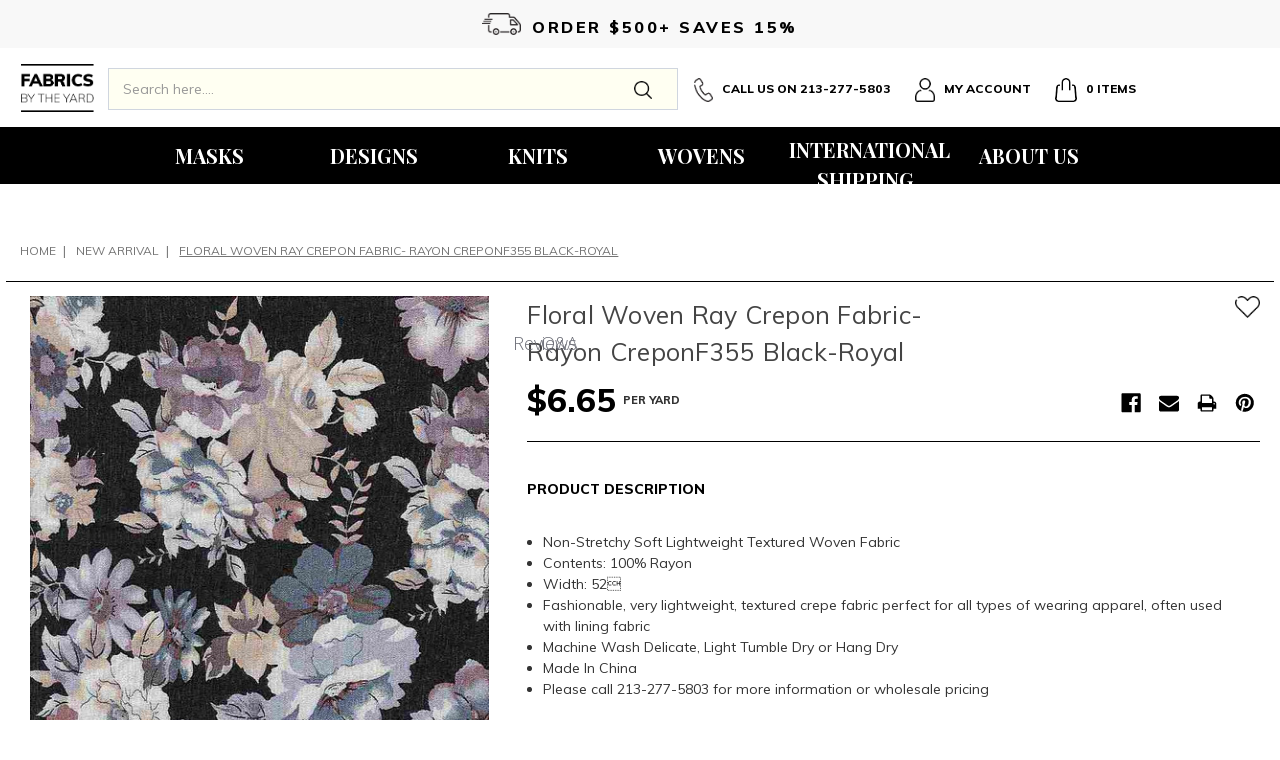

--- FILE ---
content_type: text/html; charset=UTF-8
request_url: https://www.fabricsyard.com/designs/floral-woven-ray-crepon-fabric-rayon-creponf355-black-royal/
body_size: 26413
content:
<!DOCTYPE html>
<html class="no-js" lang="en">
    <head>
        <title>Floral Woven Ray Crepon Fabric- Rayon CreponF355 Black-Royal - Fabrics by the Yard</title>
        <meta property="product:price:amount" content="6.65" /><meta property="product:price:currency" content="USD" /><meta property="og:url" content="https://www.fabricsyard.com/designs/floral-woven-ray-crepon-fabric-rayon-creponf355-black-royal/" /><meta property="og:site_name" content="Fabrics by the Yard" /><meta name="keywords" content="Fabric, Liverpool Fabric, Floral Print Fabric, Printed Fabrics, Online Fabric Store"><link rel='canonical' href='https://www.fabricsyard.com/designs/floral-woven-ray-crepon-fabric-rayon-creponf355-black-royal/' /><meta name='platform' content='bigcommerce.stencil' /><meta property="og:type" content="product" />
<meta property="og:title" content="Floral Woven Ray Crepon Fabric- Rayon CreponF355 Black-Royal" />
<meta property="og:description" content="Wide Selection of Premium Clothing and Apparel Fabric. Shop Fabric Online Today by the Yard. Wholesale Fabric Pricing Available. 1500+ Fabrics Available!" />
<meta property="og:image" content="https://cdn11.bigcommerce.com/s-c69vwvnb7u/products/3374/images/10738/Floral_Woven_Ray_Crepon_Fabric-_Rayon_CreponF355_Black-Royal__58132.1532047147.490.588.jpg?c=2" />
<meta property="og:availability" content="instock" />
<meta property="pinterest:richpins" content="enabled" />
        
         
        <link href="https://cdn11.bigcommerce.com/s-c69vwvnb7u/product_images/favicon%20%281%29.ico?t=1471467753" rel="shortcut icon">
        <meta name="viewport" content="width=device-width, initial-scale=1, maximum-scale=1">
        <meta name="robots" content="noodp,noydir"/>
        <meta name="author" content="Fabrics Yard" />
        <meta name="msvalidate.01" content="E830B9E86F26F425F9F7800DA21086EC" />
        <meta name="DC.title" content="Floral Knit, Best Online Knit Fabric, Fabric Wholesaler" />
        <meta name="geo.region" content="US-CA" />
        <meta name="geo.placename" content="Los Angeles" />
        <meta name="geo.position" content="34.029269;-118.251312" />
        <meta name="ICBM" content="34.029269, -118.251312" />
        <link data-stencil-stylesheet href="https://cdn11.bigcommerce.com/s-c69vwvnb7u/stencil/62248850-784c-0139-9642-62ab97a46e2b/e/b51b6480-7857-0139-3765-32e4ea84ca1d/css/theme-bbf55030-7858-0139-3767-32e4ea84ca1d.css" rel="stylesheet">
        <link href="https://fonts.googleapis.com/css?family=Montserrat:400%7COswald:300%7CKarla:400&display=swap" rel="stylesheet">
        <script src="https://cdn11.bigcommerce.com/s-c69vwvnb7u/stencil/62248850-784c-0139-9642-62ab97a46e2b/e/b51b6480-7857-0139-3765-32e4ea84ca1d/modernizr-custom.js"></script>

        <!-- Start Tracking Code for analytics_facebook -->

<script>
!function(f,b,e,v,n,t,s){if(f.fbq)return;n=f.fbq=function(){n.callMethod?n.callMethod.apply(n,arguments):n.queue.push(arguments)};if(!f._fbq)f._fbq=n;n.push=n;n.loaded=!0;n.version='2.0';n.queue=[];t=b.createElement(e);t.async=!0;t.src=v;s=b.getElementsByTagName(e)[0];s.parentNode.insertBefore(t,s)}(window,document,'script','https://connect.facebook.net/en_US/fbevents.js');

fbq('set', 'autoConfig', 'false', '1204350589712489');
fbq('dataProcessingOptions', ['LDU'], 0, 0);
fbq('init', '1204350589712489', {"external_id":"9de88320-18b8-41fe-b38a-2775f5372ad2"});
fbq('set', 'agent', 'bigcommerce', '1204350589712489');

function trackEvents() {
    var pathName = window.location.pathname;

    fbq('track', 'PageView', {}, "");

    // Search events start -- only fire if the shopper lands on the /search.php page
    if (pathName.indexOf('/search.php') === 0 && getUrlParameter('search_query')) {
        fbq('track', 'Search', {
            content_type: 'product_group',
            content_ids: [],
            search_string: getUrlParameter('search_query')
        });
    }
    // Search events end

    // Wishlist events start -- only fire if the shopper attempts to add an item to their wishlist
    if (pathName.indexOf('/wishlist.php') === 0 && getUrlParameter('added_product_id')) {
        fbq('track', 'AddToWishlist', {
            content_type: 'product_group',
            content_ids: []
        });
    }
    // Wishlist events end

    // Lead events start -- only fire if the shopper subscribes to newsletter
    if (pathName.indexOf('/subscribe.php') === 0 && getUrlParameter('result') === 'success') {
        fbq('track', 'Lead', {});
    }
    // Lead events end

    // Registration events start -- only fire if the shopper registers an account
    if (pathName.indexOf('/login.php') === 0 && getUrlParameter('action') === 'account_created') {
        fbq('track', 'CompleteRegistration', {}, "");
    }
    // Registration events end

    

    function getUrlParameter(name) {
        var cleanName = name.replace(/[\[]/, '\[').replace(/[\]]/, '\]');
        var regex = new RegExp('[\?&]' + cleanName + '=([^&#]*)');
        var results = regex.exec(window.location.search);
        return results === null ? '' : decodeURIComponent(results[1].replace(/\+/g, ' '));
    }
}

if (window.addEventListener) {
    window.addEventListener("load", trackEvents, false)
}
</script>
<noscript><img height="1" width="1" style="display:none" alt="null" src="https://www.facebook.com/tr?id=1204350589712489&ev=PageView&noscript=1&a=plbigcommerce1.2&eid="/></noscript>

<!-- End Tracking Code for analytics_facebook -->

<!-- Start Tracking Code for analytics_googleanalytics -->

<script src="https://conduit.mailchimpapp.com/js/stores/c69vwvnb7u/conduit.js"></script>

<!-- LP Google Analytics - Ecommerce -->
<script>
    (function(i,s,o,g,r,a,m){i['GoogleAnalyticsObject']=r;i[r]=i[r]||function(){
    (i[r].q=i[r].q||[]).push(arguments)},i[r].l=1*new Date();a=s.createElement(o),
    m=s.getElementsByTagName(o)[0];a.async=1;a.src=g;m.parentNode.insertBefore(a,m)
    })(window,document,'script','//www.google-analytics.com/analytics.js','ga');

    ga('create', 'UA-117968940-1', 'auto');
    ga('send', 'pageview');
    ga('require', 'ecommerce', 'ecommerce.js');

    function trackEcommerce() {
    this._addTrans = addTrans;
    this._addItem = addItems;
    this._trackTrans = trackTrans;
    }
    function addTrans(orderID,store,total,tax,shipping,city,state,country) {
    ga('ecommerce:addTransaction', {
        'id': orderID,
        'affiliation': store,
        'revenue': total,
        'tax': tax,
        'shipping': shipping,
        'city': city,
        'state': state,
        'country': country
    });
    }
    function addItems(orderID,sku,product,variation,price,qty) {
    ga('ecommerce:addItem', {
        'id': orderID,
        'sku': sku,
        'name': product,
        'category': variation,
        'price': price,
        'quantity': qty
    });
    }
    function trackTrans() {
        ga('ecommerce:send');
    }
    var pageTracker = new trackEcommerce();
</script>

<!-- End Tracking Code for analytics_googleanalytics -->

<!-- Start Tracking Code for analytics_siteverification -->

<meta name="p:domain_verify" content="09608f010b74e9fc0c7f53f7068bac2e"/>

<!-- End Tracking Code for analytics_siteverification -->


<script type="text/javascript" src="https://checkout-sdk.bigcommerce.com/v1/loader.js" defer ></script>
<script src="https://www.google.com/recaptcha/api.js" async defer></script>
<script type="text/javascript">
var BCData = {"product_attributes":{"sku":"82657","upc":null,"mpn":null,"gtin":null,"weight":null,"base":true,"image":null,"price":{"without_tax":{"formatted":"$6.65","value":6.65,"currency":"USD"},"tax_label":"Tax"},"out_of_stock_behavior":"hide_option","out_of_stock_message":"This item is out of stock. Please contact us for accurate delivery date.","available_modifier_values":[],"in_stock_attributes":[],"stock":1356,"instock":true,"stock_message":null,"purchasable":true,"purchasing_message":null,"call_for_price_message":null}};
</script>
<!-- IS+ --><script async src="https://fastsimon.akamaized.net/fast-simon-autocomplete-init.umd.js?mode=bigcommerce&UUID=663806a0-8263-423b-8b2e-8a73e19894f9&store=1"></script><!-- IS+ -->
<script nonce="">
(function () {
    var xmlHttp = new XMLHttpRequest();

    xmlHttp.open('POST', 'https://bes.gcp.data.bigcommerce.com/nobot');
    xmlHttp.setRequestHeader('Content-Type', 'application/json');
    xmlHttp.send('{"store_id":"10077691","timezone_offset":"-7.0","timestamp":"2026-02-02T16:41:05.02555300Z","visit_id":"a19cc857-2156-4322-a096-2b58e07b3fd3","channel_id":1}');
})();
</script>

        

        
        
        
        
        
        <!-- snippet location htmlhead -->
        <script type="text/javascript" src="//cdn.nextopia.net/nxt-app/b0f094391dfd66f5f0ee55f721eb3ddb.js" async></script>
    </head>
    <body>
        <!-- snippet location header -->
        <div class="icons-svg-sprite"><svg xmlns="http://www.w3.org/2000/svg"><defs> <path id="stumbleupon-path-1" d="M0,0.0749333333 L31.9250667,0.0749333333 L31.9250667,31.984 L0,31.984"/> </defs><symbol viewBox="0 0 24 24" id="icon-add"><path d="M19 13h-6v6h-2v-6H5v-2h6V5h2v6h6v2z"/></symbol><symbol viewBox="0 0 36 36" id="icon-arrow-down"> <path d="M16.5 6v18.26l-8.38-8.38-2.12 2.12 12 12 12-12-2.12-2.12-8.38 8.38v-18.26h-3z"/> </symbol><symbol viewBox="0 0 12 8" id="icon-chevron-down"><path d="M6 6.174l5.313-4.96.23-.214.457.427-.23.214-5.51 5.146L6.03 7 6 6.972 5.97 7l-.23-.214L.23 1.64 0 1.428.458 1l.23.214L6 6.174z" stroke-linecap="square" fill-rule="evenodd"/></symbol><symbol viewBox="0 0 24 24" id="icon-chevron-left"><path d="M15.41 7.41L14 6l-6 6 6 6 1.41-1.41L10.83 12z"/></symbol><symbol viewBox="0 0 24 24" id="icon-chevron-right"><path d="M10 6L8.59 7.41 13.17 12l-4.58 4.59L10 18l6-6z"/></symbol><symbol viewBox="0 0 24 24" id="icon-close"><path d="M19 6.41L17.59 5 12 10.59 6.41 5 5 6.41 10.59 12 5 17.59 6.41 19 12 13.41 17.59 19 19 17.59 13.41 12z"/></symbol><symbol viewBox="0 0 28 28" id="icon-envelope"> <path d="M0 23.5v-12.406q0.688 0.766 1.578 1.359 5.656 3.844 7.766 5.391 0.891 0.656 1.445 1.023t1.477 0.75 1.719 0.383h0.031q0.797 0 1.719-0.383t1.477-0.75 1.445-1.023q2.656-1.922 7.781-5.391 0.891-0.609 1.563-1.359v12.406q0 1.031-0.734 1.766t-1.766 0.734h-23q-1.031 0-1.766-0.734t-0.734-1.766zM0 6.844q0-1.219 0.648-2.031t1.852-0.812h23q1.016 0 1.758 0.734t0.742 1.766q0 1.234-0.766 2.359t-1.906 1.922q-5.875 4.078-7.313 5.078-0.156 0.109-0.664 0.477t-0.844 0.594-0.812 0.508-0.898 0.422-0.781 0.141h-0.031q-0.359 0-0.781-0.141t-0.898-0.422-0.812-0.508-0.844-0.594-0.664-0.477q-1.422-1-4.094-2.852t-3.203-2.227q-0.969-0.656-1.828-1.805t-0.859-2.133z"/> </symbol><symbol viewBox="0 0 32 32" id="icon-facebook"> <path d="M2.428 0.41c-0.936 0-1.695 0.753-1.695 1.682v27.112c0 0.929 0.759 1.682 1.695 1.682h14.709v-11.802h-4.002v-4.599h4.002v-3.392c0-3.936 2.423-6.080 5.961-6.080 1.695 0 3.152 0.125 3.576 0.181v4.114l-2.454 0.001c-1.924 0-2.297 0.907-2.297 2.239v2.937h4.59l-0.598 4.599h-3.992v11.802h7.826c0.936 0 1.695-0.753 1.695-1.682v-27.112c0-0.929-0.759-1.682-1.695-1.682h-27.321z"/> </symbol><symbol viewBox="0 0 20 28" id="icon-google"> <path d="M1.734 21.156q0-1.266 0.695-2.344t1.852-1.797q2.047-1.281 6.312-1.563-0.5-0.641-0.742-1.148t-0.242-1.148q0-0.625 0.328-1.328-0.719 0.063-1.062 0.063-2.312 0-3.898-1.508t-1.586-3.82q0-1.281 0.562-2.484t1.547-2.047q1.188-1.031 2.844-1.531t3.406-0.5h6.516l-2.141 1.375h-2.063q1.172 0.984 1.766 2.078t0.594 2.5q0 1.125-0.383 2.023t-0.93 1.453-1.086 1.016-0.922 0.961-0.383 1.031q0 0.562 0.5 1.102t1.203 1.062 1.414 1.148 1.211 1.625 0.5 2.219q0 1.422-0.766 2.703-1.109 1.906-3.273 2.805t-4.664 0.898q-2.063 0-3.852-0.648t-2.695-2.148q-0.562-0.922-0.562-2.047zM4.641 20.438q0 0.875 0.367 1.594t0.953 1.18 1.359 0.781 1.563 0.453 1.586 0.133q0.906 0 1.742-0.203t1.547-0.609 1.141-1.141 0.43-1.703q0-0.391-0.109-0.766t-0.227-0.656-0.422-0.648-0.461-0.547-0.602-0.539-0.57-0.453-0.648-0.469-0.57-0.406q-0.25-0.031-0.766-0.031-0.828 0-1.633 0.109t-1.672 0.391-1.516 0.719-1.070 1.164-0.422 1.648zM6.297 4.906q0 0.719 0.156 1.523t0.492 1.609 0.812 1.445 1.172 1.047 1.508 0.406q0.578 0 1.211-0.258t1.023-0.68q0.828-0.875 0.828-2.484 0-0.922-0.266-1.961t-0.75-2.016-1.313-1.617-1.828-0.641q-0.656 0-1.289 0.305t-1.039 0.82q-0.719 0.922-0.719 2.5z"/> </symbol><symbol viewBox="0 0 32 32" id="icon-instagram"> <path d="M25.522709,13.5369502 C25.7256898,14.3248434 25.8455558,15.1480745 25.8455558,15.9992932 C25.8455558,21.4379334 21.4376507,25.8455558 15.9998586,25.8455558 C10.5623493,25.8455558 6.15416148,21.4379334 6.15416148,15.9992932 C6.15416148,15.1480745 6.27459295,14.3248434 6.4775737,13.5369502 L3.6915357,13.5369502 L3.6915357,27.0764447 C3.6915357,27.7552145 4.24280653,28.3062027 4.92355534,28.3062027 L27.0764447,28.3062027 C27.7571935,28.3062027 28.3084643,27.7552145 28.3084643,27.0764447 L28.3084643,13.5369502 L25.522709,13.5369502 Z M27.0764447,3.6915357 L23.384909,3.6915357 C22.7050083,3.6915357 22.1543028,4.24280653 22.1543028,4.92214183 L22.1543028,8.61509104 C22.1543028,9.29442633 22.7050083,9.84569717 23.384909,9.84569717 L27.0764447,9.84569717 C27.7571935,9.84569717 28.3084643,9.29442633 28.3084643,8.61509104 L28.3084643,4.92214183 C28.3084643,4.24280653 27.7571935,3.6915357 27.0764447,3.6915357 Z M9.84597988,15.9992932 C9.84597988,19.3976659 12.6009206,22.1537374 15.9998586,22.1537374 C19.3987967,22.1537374 22.1543028,19.3976659 22.1543028,15.9992932 C22.1543028,12.6003551 19.3987967,9.84569717 15.9998586,9.84569717 C12.6009206,9.84569717 9.84597988,12.6003551 9.84597988,15.9992932 Z M3.6915357,31.9997173 C1.65296441,31.9997173 0,30.3461875 0,28.3062027 L0,3.6915357 C0,1.6526817 1.65296441,0 3.6915357,0 L28.3084643,0 C30.3473183,0 32,1.6526817 32,3.6915357 L32,28.3062027 C32,30.3461875 30.3473183,31.9997173 28.3084643,31.9997173 L3.6915357,31.9997173 Z" id="instagram-Imported-Layers" sketch:type="MSShapeGroup"/> </symbol><symbol viewBox="0 0 24 24" id="icon-keyboard-arrow-down"><path d="M7.41 7.84L12 12.42l4.59-4.58L18 9.25l-6 6-6-6z"/></symbol><symbol viewBox="0 0 24 24" id="icon-keyboard-arrow-up"><path d="M7.41 15.41L12 10.83l4.59 4.58L18 14l-6-6-6 6z"/></symbol><symbol viewBox="0 0 32 32" id="icon-linkedin"> <path d="M27.2684444,27.2675556 L22.5226667,27.2675556 L22.5226667,19.8408889 C22.5226667,18.0702222 22.4924444,15.792 20.0568889,15.792 C17.5866667,15.792 17.2097778,17.7217778 17.2097778,19.7146667 L17.2097778,27.2675556 L12.4693333,27.2675556 L12.4693333,11.9964444 L17.0186667,11.9964444 L17.0186667,14.0844444 L17.0844444,14.0844444 C17.7173333,12.8835556 19.2657778,11.6177778 21.5742222,11.6177778 C26.3804444,11.6177778 27.2684444,14.7795556 27.2684444,18.8924444 L27.2684444,27.2675556 L27.2684444,27.2675556 Z M7.11822222,9.91022222 C5.59377778,9.91022222 4.36444444,8.67733333 4.36444444,7.15733333 C4.36444444,5.63822222 5.59377778,4.40533333 7.11822222,4.40533333 C8.63644444,4.40533333 9.86844444,5.63822222 9.86844444,7.15733333 C9.86844444,8.67733333 8.63644444,9.91022222 7.11822222,9.91022222 L7.11822222,9.91022222 Z M4.74133333,11.9964444 L9.49244444,11.9964444 L9.49244444,27.2675556 L4.74133333,27.2675556 L4.74133333,11.9964444 Z M29.632,0 L2.36,0 C1.05777778,0 0,1.03288889 0,2.30755556 L0,29.6906667 C0,30.9653333 1.05777778,32 2.36,32 L29.632,32 C30.9368889,32 31.9991111,30.9653333 31.9991111,29.6906667 L31.9991111,2.30755556 C31.9991111,1.03288889 30.9368889,0 29.632,0 L29.632,0 Z" id="linkedin-Fill-4"/> </symbol><symbol viewBox="0 0 70 32" id="icon-logo-american-express"> <path d="M69.102 17.219l0.399 9.094c-0.688 0.313-3.285 1.688-4.26 1.688h-4.788v-0.656c-0.546 0.438-1.549 0.656-2.467 0.656h-15.053v-2.466c0-0.344-0.057-0.344-0.345-0.344h-0.257v2.81h-4.961v-2.924c-0.832 0.402-1.749 0.402-2.581 0.402h-0.544v2.523h-6.050l-1.434-1.656-1.577 1.656h-9.72v-10.781h9.892l1.405 1.663 1.548-1.663h6.652c0.775 0 2.037 0.115 2.581 0.66v-0.66h5.936c0.602 0 1.749 0.115 2.523 0.66v-0.66h8.946v0.66c0.516-0.43 1.433-0.66 2.265-0.66h4.988v0.66c0.546-0.372 1.32-0.66 2.323-0.66h4.578zM34.905 23.871c1.577 0 3.183-0.43 3.183-2.581 0-2.093-1.635-2.523-3.069-2.523h-5.878l-2.38 2.523-2.236-2.523h-7.427v7.67h7.312l2.351-2.509 2.266 2.509h3.556v-2.566h2.322zM46.001 23.556c-0.172-0.23-0.487-0.516-0.946-0.66 0.516-0.172 1.318-0.832 1.318-2.036 0-0.889-0.315-1.377-0.917-1.721-0.602-0.315-1.319-0.372-2.266-0.372h-4.215v7.67h1.864v-2.796h1.978c0.66 0 1.032 0.058 1.319 0.344 0.316 0.373 0.316 1.032 0.316 1.548v0.903h1.836v-1.477c0-0.688-0.058-1.032-0.288-1.405zM53.571 20.373v-1.605h-6.136v7.67h6.136v-1.563h-4.33v-1.549h4.244v-1.548h-4.244v-1.405h4.33zM58.245 26.438c1.864 0 2.926-0.759 2.926-2.393 0-0.774-0.23-1.262-0.545-1.664-0.459-0.372-1.119-0.602-2.151-0.602h-1.004c-0.258 0-0.487-0.057-0.717-0.115-0.201-0.086-0.373-0.258-0.373-0.545 0-0.258 0.058-0.43 0.287-0.602 0.143-0.115 0.373-0.115 0.717-0.115h3.383v-1.634h-3.671c-1.978 0-2.638 1.204-2.638 2.294 0 2.438 2.151 2.322 3.842 2.38 0.344 0 0.544 0.058 0.66 0.173 0.115 0.086 0.23 0.315 0.23 0.544 0 0.201-0.115 0.373-0.23 0.488-0.173 0.115-0.373 0.172-0.717 0.172h-3.555v1.62h3.555zM65.442 26.439c1.864 0 2.924-0.76 2.924-2.394 0-0.774-0.229-1.262-0.544-1.664-0.459-0.372-1.119-0.602-2.151-0.602h-1.003c-0.258 0-0.488-0.057-0.718-0.115-0.201-0.086-0.373-0.258-0.373-0.545 0-0.258 0.115-0.43 0.287-0.602 0.144-0.115 0.373-0.115 0.717-0.115h3.383v-1.634h-3.671c-1.921 0-2.638 1.204-2.638 2.294 0 2.438 2.151 2.322 3.842 2.38 0.344 0 0.544 0.058 0.66 0.174 0.115 0.086 0.229 0.315 0.229 0.544 0 0.201-0.114 0.373-0.229 0.488s-0.373 0.172-0.717 0.172h-3.556v1.62h3.556zM43.966 20.518c0.23 0.115 0.373 0.344 0.373 0.659 0 0.344-0.143 0.602-0.373 0.774-0.287 0.115-0.545 0.115-0.889 0.115l-2.237 0.058v-1.749h2.237c0.344 0 0.659 0 0.889 0.143zM36.108 8.646c-0.287 0.172-0.544 0.172-0.918 0.172h-2.265v-1.692h2.265c0.316 0 0.688 0 0.918 0.114 0.23 0.144 0.344 0.374 0.344 0.718 0 0.315-0.114 0.602-0.344 0.689zM50.789 6.839l1.262 3.039h-2.523zM30.775 25.792l-2.838-3.183 2.838-3.011v6.193zM35.019 20.373c0.66 0 1.090 0.258 1.090 0.918s-0.43 1.032-1.090 1.032h-2.437v-1.95h2.437zM5.773 9.878l1.291-3.039 1.262 3.039h-2.552zM18.905 20.372l4.616 0 2.036 2.237-2.093 2.265h-4.559v-1.549h4.071v-1.548h-4.071v-1.405zM19.077 13.376l-0.545 1.377h-3.24l-0.546-1.319v1.319h-6.222l-0.66-1.749h-1.577l-0.717 1.749h-5.572l2.389-5.649 2.237-5.104h4.789l0.659 1.262v-1.262h5.591l1.262 2.724 1.233-2.724h17.835c0.832 0 1.548 0.143 2.093 0.602v-0.602h4.903v0.602c0.803-0.459 1.864-0.602 3.068-0.602h7.082l0.66 1.262v-1.262h5.218l0.775 1.262v-1.262h5.103v10.753h-5.161l-1.003-1.635v1.635h-6.423l-0.717-1.749h-1.577l-0.717 1.749h-3.355c-1.318 0-2.294-0.316-2.954-0.659v0.659h-7.971v-2.466c0-0.344-0.057-0.402-0.286-0.402h-0.258v2.867h-15.398v-1.377zM43.363 6.409c-0.832 0.831-0.975 1.864-1.004 3.011 0 1.377 0.344 2.266 0.947 2.925 0.659 0.66 1.806 0.86 2.695 0.86h2.151l0.716-1.692h3.843l0.717 1.692h3.727v-5.763l3.47 5.763h2.638v-7.684h-1.892v5.333l-3.24-5.333h-2.839v7.254l-3.096-7.254h-2.724l-2.638 6.050h-0.832c-0.487 0-1.003-0.115-1.262-0.373-0.344-0.402-0.488-1.004-0.488-1.836 0-0.803 0.144-1.405 0.488-1.748 0.373-0.316 0.774-0.431 1.434-0.431h1.749v-1.663h-1.749c-1.262 0-2.265 0.286-2.81 0.889zM39.579 5.52v7.684h1.863v-7.684h-1.863zM31.12 5.52l-0 7.685h1.806v-2.781h1.979c0.66 0 1.090 0.057 1.376 0.315 0.316 0.401 0.258 1.061 0.258 1.491v0.975h1.892v-1.519c0-0.66-0.057-1.004-0.344-1.377-0.172-0.229-0.487-0.488-0.889-0.659 0.516-0.23 1.319-0.832 1.319-2.036 0-0.889-0.373-1.377-0.976-1.75-0.602-0.344-1.262-0.344-2.208-0.344h-4.215zM23.636 5.521v7.685h6.165v-1.577h-4.301v-1.549h4.244v-1.577h-4.244v-1.377h4.301v-1.606h-6.165zM16.124 13.205h1.577l2.695-6.021v6.021h1.864v-7.684h-3.011l-2.265 5.219-2.409-5.219h-2.953v7.254l-3.154-7.254h-2.724l-3.297 7.684h1.978l0.688-1.692h3.871l0.688 1.692h3.756v-6.021z"/> </symbol><symbol viewBox="0 0 95 32" id="icon-logo-discover"> <path d="M50.431 8.059c4.546 0 8.092 3.49 8.092 7.936 0 4.471-3.571 7.961-8.093 7.961-4.638 0-8.115-3.444-8.115-8.051 0-4.334 3.635-7.845 8.115-7.845zM4.362 8.345c4.811 0 8.168 3.133 8.168 7.64 0 2.247-1.028 4.422-2.761 5.864-1.461 1.214-3.126 1.761-5.429 1.761h-4.339v-15.265h4.362zM7.832 19.81c1.027-0.912 1.639-2.379 1.639-3.847 0-1.464-0.612-2.882-1.639-3.798-0.984-0.892-2.146-1.235-4.065-1.235h-0.797v10.096h0.797c1.919 0 3.127-0.367 4.065-1.216zM13.9 23.611v-15.265h2.965v15.265h-2.965zM24.123 14.201c3.378 1.238 4.379 2.338 4.379 4.764 0 2.952-2.166 5.015-5.247 5.015-2.261 0-3.904-0.896-5.271-2.907l1.914-1.856c0.685 1.328 1.825 2.036 3.24 2.036 1.325 0 2.308-0.915 2.308-2.152 0-0.641-0.298-1.189-0.891-1.578-0.297-0.187-0.889-0.46-2.054-0.87-2.784-1.010-3.742-2.085-3.742-4.192 0-2.493 2.055-4.371 4.745-4.371 1.667 0 3.196 0.571 4.473 1.696l-1.549 2.033c-0.778-0.867-1.508-1.233-2.398-1.233-1.28 0-2.213 0.732-2.213 1.694 0 0.821 0.525 1.258 2.307 1.921zM29.438 15.986c0-4.436 3.605-7.985 8.101-7.985 1.278 0 2.352 0.273 3.653 0.935v3.504c-1.233-1.213-2.308-1.717-3.72-1.717-2.787 0-4.976 2.313-4.976 5.241 0 3.092 2.123 5.267 5.112 5.267 1.347 0 2.397-0.48 3.585-1.671v3.504c-1.347 0.638-2.443 0.892-3.72 0.892-4.519 0-8.034-3.478-8.034-7.97zM65.239 18.601l4.11-10.254h3.216l-6.573 15.655h-1.596l-6.46-15.655h3.24zM73.914 23.612v-15.265h8.418v2.585h-5.453v3.388h5.244v2.585h-5.244v4.123h5.453v2.584h-8.418zM94.081 12.852c0 2.336-1.23 3.87-3.469 4.329l4.794 6.43h-3.651l-4.105-6.135h-0.388v6.135h-2.969v-15.265h4.404c3.425 0 5.384 1.645 5.384 4.506zM88.125 15.372c1.9 0 2.903-0.827 2.903-2.359 0-1.486-1.004-2.266-2.856-2.266h-0.911v4.626h0.863z"/> </symbol><symbol viewBox="0 0 54 32" id="icon-logo-mastercard"> <path d="M48.366 15.193c0.6 0 0.9 0.437 0.9 1.282 0 1.281-0.546 2.209-1.337 2.209-0.6 0-0.9-0.436-0.9-1.31 0-1.281 0.573-2.182 1.337-2.182zM38.276 18.275c0-0.655 0.491-1.009 1.472-1.009 0.109 0 0.191 0.027 0.382 0.027-0.027 0.982-0.545 1.636-1.227 1.636-0.382 0-0.628-0.245-0.628-0.655zM26.278 15.848c0 0.082-0 0.192-0 0.327h-1.909c0.164-0.763 0.545-1.173 1.091-1.173 0.518 0 0.818 0.3 0.818 0.845zM38.060 0.002c8.838 0 16.003 7.165 16.003 16.002s-7.165 15.999-16.003 15.999c-3.834 0-7.324-1.344-10.080-3.594 2.102-2.031 3.707-4.567 4.568-7.44h-1.33c-0.833 2.553-2.297 4.807-4.199 6.627-1.892-1.816-3.342-4.078-4.172-6.62h-1.33c0.858 2.856 2.435 5.401 4.521 7.432-2.749 2.219-6.223 3.594-10.036 3.594-8.837 0-16.002-7.163-16.002-15.999s7.164-16.001 16.002-16.001c3.814 0 7.287 1.377 10.036 3.603-2.087 2.023-3.664 4.568-4.521 7.424h1.33c0.83-2.542 2.28-4.804 4.172-6.607 1.903 1.808 3.367 4.060 4.199 6.614h1.33c-0.861-2.872-2.466-5.413-4.568-7.443 2.757-2.249 6.246-3.592 10.080-3.592zM7.217 20.213h1.691l1.336-8.044h-2.672l-1.637 4.99-0.082-4.99h-2.454l-1.336 8.044h1.582l1.037-6.135 0.136 6.135h1.173l2.209-6.189zM14.47 19.477l0.054-0.408 0.382-2.318c0.109-0.736 0.136-0.982 0.136-1.309 0-1.254-0.791-1.909-2.263-1.909-0.627 0-1.2 0.082-2.045 0.327l-0.246 1.473 0.163-0.028 0.246-0.081c0.382-0.109 0.928-0.164 1.418-0.164 0.79 0 1.091 0.164 1.091 0.6 0 0.109 0 0.191-0.055 0.409-0.273-0.027-0.518-0.054-0.709-0.054-1.909 0-2.999 0.927-2.999 2.536 0 1.064 0.627 1.773 1.554 1.773 0.791 0 1.364-0.246 1.8-0.791l-0.027 0.682h1.418l0.027-0.164 0.027-0.246zM17.988 16.314c-0.736-0.327-0.819-0.409-0.819-0.709 0-0.355 0.3-0.519 0.845-0.519 0.328 0 0.791 0.028 1.227 0.082l0.246-1.5c-0.436-0.082-1.118-0.137-1.5-0.137-1.909 0-2.59 1.009-2.563 2.208 0 0.818 0.382 1.391 1.282 1.828 0.709 0.327 0.818 0.436 0.818 0.709 0 0.409-0.3 0.6-0.982 0.6-0.518 0-0.982-0.082-1.527-0.245l-0.246 1.5 0.082 0.027 0.3 0.054c0.109 0.027 0.246 0.055 0.464 0.055 0.382 0.054 0.709 0.054 0.928 0.054 1.8 0 2.645-0.682 2.645-2.181 0-0.9-0.354-1.418-1.2-1.828zM21.75 18.741c-0.409 0-0.573-0.136-0.573-0.464 0-0.082 0-0.164 0.027-0.273l0.463-2.726h0.873l0.218-1.609h-0.873l0.191-0.982h-1.691l-0.737 4.472-0.082 0.518-0.109 0.654c-0.027 0.191-0.055 0.409-0.055 0.573 0 0.954 0.491 1.445 1.364 1.445 0.382 0 0.764-0.055 1.227-0.218l0.218-1.445c-0.109 0.054-0.273 0.054-0.464 0.054zM25.732 18.851c-0.982 0-1.5-0.381-1.5-1.145 0-0.055 0-0.109 0.027-0.191h3.382c0.163-0.682 0.218-1.145 0.218-1.636 0-1.446-0.9-2.373-2.318-2.373-1.718 0-2.973 1.663-2.973 3.899 0 1.936 0.982 2.945 2.89 2.945 0.628 0 1.173-0.082 1.773-0.273l0.273-1.636c-0.6 0.3-1.145 0.409-1.773 0.409zM31.158 15.524h0.109c0.164-0.79 0.382-1.363 0.655-1.881l-0.055-0.027h-0.164c-0.573 0-0.9 0.273-1.418 1.064l0.164-1.009h-1.554l-1.064 6.544h1.718c0.627-4.008 0.791-4.69 1.609-4.69zM36.122 20.133l0.3-1.827c-0.545 0.273-1.036 0.409-1.445 0.409-1.009 0-1.609-0.737-1.609-1.963 0-1.773 0.9-3.027 2.182-3.027 0.491 0 0.928 0.136 1.528 0.436l0.3-1.745c-0.163-0.054-0.218-0.082-0.436-0.163l-0.682-0.164c-0.218-0.054-0.491-0.082-0.791-0.082-2.263 0-3.845 2.018-3.845 4.88 0 2.155 1.146 3.491 3 3.491 0.463 0 0.872-0.082 1.5-0.246zM41.521 19.069l0.355-2.318c0.136-0.736 0.136-0.982 0.136-1.309 0-1.254-0.763-1.909-2.236-1.909-0.627 0-1.2 0.082-2.045 0.327l-0.246 1.473 0.164-0.028 0.218-0.081c0.382-0.109 0.955-0.164 1.446-0.164 0.791 0 1.091 0.164 1.091 0.6 0 0.109-0.027 0.191-0.082 0.409-0.246-0.027-0.491-0.054-0.682-0.054-1.909 0-3 0.927-3 2.536 0 1.064 0.627 1.773 1.555 1.773 0.791 0 1.363-0.246 1.8-0.791l-0.028 0.682h1.418v-0.164l0.027-0.246 0.054-0.327zM43.648 20.214c0.627-4.008 0.791-4.69 1.608-4.69h0.109c0.164-0.79 0.382-1.363 0.655-1.881l-0.055-0.027h-0.164c-0.572 0-0.9 0.273-1.418 1.064l0.164-1.009h-1.554l-1.037 6.544h1.691zM48.829 20.214l1.608 0 1.309-8.044h-1.691l-0.382 2.291c-0.464-0.6-0.955-0.9-1.637-0.9-1.5 0-2.782 1.854-2.782 4.035 0 1.636 0.818 2.7 2.073 2.7 0.627 0 1.118-0.218 1.582-0.709zM11.306 18.279c0-0.655 0.492-1.009 1.447-1.009 0.136 0 0.218 0.027 0.382 0.027-0.027 0.982-0.518 1.636-1.228 1.636-0.382 0-0.6-0.245-0.6-0.655z"/> </symbol><symbol viewBox="0 0 57 32" id="icon-logo-paypal"> <path d="M47.11 10.477c2.211-0.037 4.633 0.618 4.072 3.276l-1.369 6.263h-3.159l0.211-0.947c-1.72 1.712-6.038 1.821-5.335-2.111 0.491-2.294 2.878-3.023 6.423-3.023 0.246-1.020-0.457-1.274-1.65-1.238s-2.633 0.437-3.089 0.655l0.281-2.293c0.913-0.182 2.106-0.583 3.615-0.583zM47.32 16.885c0.069-0.291 0.106-0.547 0.176-0.838h-0.773c-0.596 0-1.579 0.146-1.931 0.765-0.456 0.728 0.177 1.348 0.878 1.311 0.807-0.037 1.474-0.401 1.65-1.238zM53.883 8h3.242l-2.646 12.016h-3.209zM39.142 8.037c1.689 0 3.729 1.274 3.131 4.077-0.528 2.476-2.498 3.933-4.89 3.933h-2.428l-0.879 3.969h-3.412l2.603-11.979h5.874zM39.037 12.114c0.211-0.911-0.317-1.638-1.197-1.638h-1.689l-0.704 3.277h1.583c0.88 0 1.795-0.728 2.006-1.638zM16.346 10.476c2.184-0.037 4.611 0.618 4.056 3.276l-1.352 6.262h-3.155l0.208-0.947c-1.664 1.712-5.929 1.821-5.235-2.111 0.486-2.294 2.844-3.023 6.345-3.023 0.208-1.020-0.485-1.274-1.664-1.238s-2.601 0.437-3.017 0.655l0.277-2.293c0.867-0.182 2.046-0.583 3.537-0.583zM16.589 16.885c0.035-0.291 0.104-0.547 0.173-0.838h-0.797c-0.555 0-1.525 0.146-1.872 0.765-0.451 0.728 0.138 1.348 0.832 1.311 0.797-0.037 1.491-0.401 1.664-1.238zM28.528 10.648l3.255-0-7.496 13.351h-3.528l2.306-3.925-1.289-9.426h3.156l0.508 5.579zM8.499 8.036c1.728 0 3.738 1.274 3.139 4.077-0.529 2.476-2.504 3.933-4.867 3.933h-2.468l-0.847 3.969h-3.456l2.609-11.979h5.89zM8.393 12.114c0.247-0.911-0.317-1.638-1.164-1.638h-1.693l-0.741 3.277h1.623c0.882 0 1.763-0.728 1.975-1.638z"/> </symbol><symbol viewBox="0 0 26 26" id="icon-logo-small"><path d="M17.647 12.125h-3.323c-.11 0-.197.087-.197.194v2.327c0 .107.087.193.197.193h3.323c.95 0 1.542-.524 1.542-1.357 0-.795-.594-1.358-1.543-1.358zm-2.62-2.423h3.233c2.51 0 3.988 1.57 3.988 3.296 0 1.35-.915 2.345-1.885 2.78-.155.07-.15.283.01.346 1.128.443 1.94 1.623 1.94 3 0 1.96-1.305 3.512-3.837 3.512h-6.96c-.11 0-.197-.087-.197-.194v-9.03L.237 24.49c-.51.508-.148 1.378.57 1.378h24.254c.446 0 .808-.362.808-.808V.81c0-.72-.87-1.08-1.38-.572L15.03 9.702zm-.703 7.562c-.11 0-.197.087-.197.194v2.56c0 .106.087.193.197.193h3.44c1.05 0 1.682-.542 1.682-1.472 0-.815-.593-1.474-1.68-1.474h-3.442z" fill="#FFF" fill-rule="evenodd"/></symbol><symbol viewBox="0 0 49 32" id="icon-logo-visa"> <path d="M14.059 10.283l4.24-0-6.302 15.472-4.236 0.003-3.259-12.329c2.318 0.952 4.379 3.022 5.219 5.275l0.42 2.148zM17.416 25.771l2.503-15.501h4.001l-2.503 15.501h-4.002zM31.992 16.494c2.31 1.106 3.375 2.444 3.362 4.211-0.032 3.217-2.765 5.295-6.97 5.295-1.796-0.020-3.526-0.394-4.459-0.826l0.56-3.469 0.515 0.246c1.316 0.579 2.167 0.814 3.769 0.814 1.151 0 2.385-0.476 2.396-1.514 0.007-0.679-0.517-1.165-2.077-1.924-1.518-0.74-3.53-1.983-3.505-4.211 0.024-3.012 2.809-5.116 6.765-5.116 1.55 0 2.795 0.339 3.586 0.651l-0.542 3.36-0.359-0.178c-0.74-0.314-1.687-0.617-2.995-0.595-1.568 0-2.293 0.689-2.293 1.333-0.010 0.728 0.848 1.204 2.246 1.923zM46.199 10.285l3.239 15.49h-3.714s-0.368-1.782-0.488-2.322c-0.583 0-4.667-0.008-5.125-0.008-0.156 0.42-0.841 2.331-0.841 2.331h-4.205l5.944-14.205c0.419-1.011 1.138-1.285 2.097-1.285h3.093zM41.263 20.274c0.781 0 2.698 0 3.322 0-0.159-0.775-0.927-4.474-0.927-4.474l-0.27-1.337c-0.202 0.581-0.554 1.52-0.531 1.479 0 0-1.262 3.441-1.594 4.332zM9.723 18.702c-1.648-4.573-5.284-6.991-9.723-8.109l0.053-0.322h6.453c0.87 0.034 1.573 0.326 1.815 1.308z"/> </symbol><symbol viewBox="0 0 34 32" id="icon-pinterest"> <path d="M1.356 15.647c0 6.24 3.781 11.6 9.192 13.957-0.043-1.064-0.008-2.341 0.267-3.499 0.295-1.237 1.976-8.303 1.976-8.303s-0.491-0.973-0.491-2.411c0-2.258 1.319-3.945 2.962-3.945 1.397 0 2.071 1.041 2.071 2.288 0 1.393-0.895 3.477-1.356 5.408-0.385 1.616 0.817 2.935 2.424 2.935 2.909 0 4.869-3.708 4.869-8.101 0-3.34-2.267-5.839-6.39-5.839-4.658 0-7.56 3.447-7.56 7.297 0 1.328 0.394 2.264 1.012 2.989 0.284 0.333 0.324 0.467 0.221 0.849-0.074 0.28-0.243 0.955-0.313 1.223-0.102 0.386-0.417 0.524-0.769 0.381-2.145-0.869-3.145-3.201-3.145-5.822 0-4.329 3.679-9.519 10.975-9.519 5.863 0 9.721 4.21 9.721 8.729 0 5.978-3.349 10.443-8.285 10.443-1.658 0-3.217-0.889-3.751-1.899 0 0-0.892 3.511-1.080 4.189-0.325 1.175-0.963 2.349-1.546 3.264 1.381 0.405 2.84 0.625 4.352 0.625 8.48 0 15.355-6.822 15.355-15.238s-6.876-15.238-15.355-15.238c-8.48 0-15.356 6.822-15.356 15.238z"/> </symbol><symbol viewBox="0 0 26 28" id="icon-print"> <path d="M0 21.5v-6.5q0-1.234 0.883-2.117t2.117-0.883h1v-8.5q0-0.625 0.438-1.062t1.062-0.438h10.5q0.625 0 1.375 0.313t1.188 0.75l2.375 2.375q0.438 0.438 0.75 1.188t0.313 1.375v4h1q1.234 0 2.117 0.883t0.883 2.117v6.5q0 0.203-0.148 0.352t-0.352 0.148h-3.5v2.5q0 0.625-0.438 1.062t-1.062 0.438h-15q-0.625 0-1.062-0.438t-0.438-1.062v-2.5h-3.5q-0.203 0-0.352-0.148t-0.148-0.352zM6 24h14v-4h-14v4zM6 14h14v-6h-2.5q-0.625 0-1.062-0.438t-0.438-1.062v-2.5h-10v10zM22 15q0 0.406 0.297 0.703t0.703 0.297 0.703-0.297 0.297-0.703-0.297-0.703-0.703-0.297-0.703 0.297-0.297 0.703z"/> </symbol><symbol viewBox="0 0 24 24" id="icon-remove"><path d="M19 13H5v-2h14v2z"/></symbol><symbol viewBox="0 0 32 32" id="icon-rss"> <path d="M-0.465347858,2.01048219 C-0.465347858,2.01048219 28.7009958,0.574406533 31,31.3201126 L25.1092027,31.3201126 C25.1092027,31.3201126 26.2597741,8.90749482 -0.465347858,6.89506416 L-0.465347858,2.01048219 L-0.465347858,2.01048219 Z M-0.465347858,12.2127144 C-0.465347858,12.2127144 16.6328276,11.6363594 19.9369779,31.3201126 L14.0472499,31.3201126 C14.0472499,31.3201126 13.3297467,19.6839434 -0.465347858,17.0940884 L-0.465347858,12.2127144 L-0.465347858,12.2127144 Z M2.73614917,25.0304648 C4.79776783,25.0304648 6.47229834,26.7007181 6.47229834,28.766614 C6.47229834,30.8282326 4.79776783,32.5016938 2.73614917,32.5016938 C0.6723919,32.5016938 -1,30.8293019 -1,28.766614 C-1,26.7017874 0.6723919,25.0304648 2.73614917,25.0304648 Z" id="rss-Shape"/> </symbol><symbol viewBox="0 0 26 28" id="icon-star"> <path d="M0 10.109q0-0.578 0.875-0.719l7.844-1.141 3.516-7.109q0.297-0.641 0.766-0.641t0.766 0.641l3.516 7.109 7.844 1.141q0.875 0.141 0.875 0.719 0 0.344-0.406 0.75l-5.672 5.531 1.344 7.812q0.016 0.109 0.016 0.313 0 0.328-0.164 0.555t-0.477 0.227q-0.297 0-0.625-0.187l-7.016-3.687-7.016 3.687q-0.344 0.187-0.625 0.187-0.328 0-0.492-0.227t-0.164-0.555q0-0.094 0.031-0.313l1.344-7.812-5.688-5.531q-0.391-0.422-0.391-0.75z"/> </symbol><symbol viewBox="0 0 32 32" id="icon-stumbleupon">  <mask id="stumbleupon-mask-2" sketch:name="Clip 2"> <use xlink:href="#stumbleupon-path-1"/> </mask> <path d="M31.9250667,16.0373333 C31.9250667,24.8533333 24.7784,32 15.9624,32 C7.14666667,32 0,24.8533333 0,16.0373333 C0,7.2216 7.14666667,0.0749333333 15.9624,0.0749333333 C24.7784,0.0749333333 31.9250667,7.2216 31.9250667,16.0373333 Z M21.9205547,16.3600826 L21.9205547,18.9857015 C21.9205547,19.5214765 21.494073,19.9558236 20.968,19.9558236 C20.441927,19.9558236 20.0154453,19.5214765 20.0154453,18.9857015 L20.0154453,16.4101275 L18.1823358,16.9675798 L16.9525547,16.3839008 L16.9525547,18.9383327 C16.9717372,21.1844666 18.7659562,23 20.976146,23 C23.1984234,23 25,21.1651979 25,18.9019364 L25,16.3600826 L21.9205547,16.3600826 Z M16.9525547,14.2429415 L18.1823358,14.8266205 L20.0154453,14.2691683 L20.0154453,12.9736203 C19.9505401,10.7684323 18.1810219,9 16,9 C13.8268613,9 12.0618102,10.7555866 11.9845547,12.9492669 L11.9845547,18.8684839 C11.9845547,19.404259 11.558073,19.8386061 11.032,19.8386061 C10.505927,19.8386061 10.0794453,19.404259 10.0794453,18.8684839 L10.0794453,16.3600826 L7,16.3600826 L7,18.9019364 C7,21.1651979 8.80131387,23 11.0235912,23 C13.2264234,23 15.0119708,21.1965095 15.0429781,18.9608128 L15.0474453,13.114656 C15.0474453,12.578881 15.473927,12.1445339 16,12.1445339 C16.526073,12.1445339 16.9525547,12.578881 16.9525547,13.114656 L16.9525547,14.2429415 Z" id="stumbleupon-Fill-1" sketch:type="MSShapeGroup" mask="url(#stumbleupon-mask-2)"/> </symbol><symbol viewBox="0 0 32 32" id="icon-tumblr"> <path d="M23.852762,25.5589268 C23.2579209,25.8427189 22.1195458,26.089634 21.2697728,26.1120809 C18.7092304,26.1810247 18.2121934,24.3131275 18.1897466,22.9566974 L18.1897466,12.9951133 L24.6159544,12.9951133 L24.6159544,8.15140729 L18.2137967,8.15140729 L18.2137967,0 L13.5256152,0 C13.4486546,0 13.3139736,0.0673405008 13.2963368,0.238898443 C13.0221648,2.73370367 11.8533261,7.11243957 7,8.86168924 L7,12.9951133 L10.2387574,12.9951133 L10.2387574,23.4521311 C10.2387574,27.0307977 12.8794671,32.1166089 19.8508122,31.9979613 C22.2013164,31.9578777 24.8131658,30.9718204 25.3919735,30.1236507 L23.852762,25.5589268"/> </symbol><symbol viewBox="0 0 43 32" id="icon-twitter"> <path d="M36.575 5.229c1.756-0.952 3.105-2.46 3.74-4.257-1.644 0.882-3.464 1.522-5.402 1.867-1.551-1.495-3.762-2.429-6.209-2.429-4.697 0-8.506 3.445-8.506 7.694 0 0.603 0.075 1.19 0.22 1.753-7.069-0.321-13.337-3.384-17.532-8.039-0.732 1.136-1.152 2.458-1.152 3.868 0 2.669 1.502 5.024 3.784 6.404-1.394-0.040-2.706-0.386-3.853-0.962-0.001 0.032-0.001 0.064-0.001 0.097 0 3.728 2.932 6.837 6.823 7.544-0.714 0.176-1.465 0.27-2.241 0.27-0.548 0-1.081-0.048-1.6-0.138 1.083 3.057 4.224 5.281 7.946 5.343-2.911 2.064-6.579 3.294-10.564 3.294-0.687 0-1.364-0.036-2.029-0.108 3.764 2.183 8.235 3.457 13.039 3.457 15.646 0 24.202-11.724 24.202-21.891 0-0.334-0.008-0.665-0.025-0.995 1.662-1.085 3.104-2.439 4.244-3.982-1.525 0.612-3.165 1.025-4.885 1.211z"/> </symbol><symbol viewBox="0 0 32 32" id="icon-youtube"> <path d="M31.6634051,8.8527593 C31.6634051,8.8527593 31.3509198,6.64879843 30.3919217,5.67824658 C29.1757339,4.40441487 27.8125088,4.39809002 27.1873503,4.32353816 C22.7118278,4 15.9983092,4 15.9983092,4 L15.984407,4 C15.984407,4 9.27104501,4 4.79536595,4.32353816 C4.17017613,4.39809002 2.80745205,4.40441487 1.59082583,5.67824658 C0.631890411,6.64879843 0.319843444,8.8527593 0.319843444,8.8527593 C0.319843444,8.8527593 0,11.4409393 0,14.0290881 L0,16.4554834 C0,19.0436008 0.319843444,21.6317495 0.319843444,21.6317495 C0.319843444,21.6317495 0.631890411,23.8357417 1.59082583,24.8062935 C2.80745205,26.0801566 4.40557339,26.0398591 5.11736986,26.1733699 C7.67602348,26.4187241 15.9913894,26.4946536 15.9913894,26.4946536 C15.9913894,26.4946536 22.7118278,26.4845401 27.1873503,26.1610333 C27.8125088,26.0864501 29.1757339,26.0801566 30.3919217,24.8062935 C31.3509198,23.8357417 31.6634051,21.6317495 31.6634051,21.6317495 C31.6634051,21.6317495 31.9827789,19.0436008 31.9827789,16.4554834 L31.9827789,14.0290881 C31.9827789,11.4409393 31.6634051,8.8527593 31.6634051,8.8527593 Z M12.6895342,19.39582 L12.6880626,10.4095186 L21.3299413,14.9183249 L12.6895342,19.39582 Z" id="youtube-Imported-Layers"/> </symbol></svg>
</div>


        
<header class="header" role="banner">
    <div class="fy-top-ads">
  <img src="https://cdn11.bigcommerce.com/s-c69vwvnb7u/stencil/62248850-784c-0139-9642-62ab97a46e2b/e/b51b6480-7857-0139-3765-32e4ea84ca1d/img/truck.png"><span>Order $500+ Saves 15%</span>
</div>

    <a href="#" class="mobileMenu-toggle" data-mobile-menu-toggle="menu">
        <span class="mobileMenu-toggleIcon">Toggle menu</span>
    </a>

    <div class="fy-mobile-quick-search">
      <div class="header-search">
        
    <form class="form" action="/search.php">
        <fieldset class="form-fieldset">
            <div class="form-field">
                
                <label class="is-srOnly" for="search_query">Search</label>
                <input class="form-input" type="text" data-search-quick name="search_query" id="search_query" data-error-message="Search field cannot be empty." placeholder="Search here...." autocomplete="off">
                <button typle="submit"><img src="https://cdn11.bigcommerce.com/s-c69vwvnb7u/stencil/62248850-784c-0139-9642-62ab97a46e2b/e/b51b6480-7857-0139-3765-32e4ea84ca1d/img/search.png"></button>
            </div>
        </fieldset>
    </form>
    <section class="quickSearchResults" data-bind="html: results"></section>
      </div>
    </div>

    <div class="fy-mobile-nav">
      <ul>
        <li><a href="/account.php"><img src="https://cdn11.bigcommerce.com/s-c69vwvnb7u/stencil/62248850-784c-0139-9642-62ab97a46e2b/e/b51b6480-7857-0139-3765-32e4ea84ca1d/img/account.png"></a></li>
        <li><a href="/checkout.php"><img src="https://cdn11.bigcommerce.com/s-c69vwvnb7u/stencil/62248850-784c-0139-9642-62ab97a46e2b/e/b51b6480-7857-0139-3765-32e4ea84ca1d/img/bag.png"></a></li>
      </ul>
      <a href="https://www.fabricsyard.com/"><img src="https://cdn11.bigcommerce.com/s-c69vwvnb7u/stencil/62248850-784c-0139-9642-62ab97a46e2b/e/b51b6480-7857-0139-3765-32e4ea84ca1d/img/fabricsyard-logo.png"/></a>
    </div>

    <nav class="navUser">
    
    <div class="fy-nav">
      <ul class="navUser-section">
        <li class="navUser-item">
          <a href="https://www.fabricsyard.com/"><img src="https://cdn11.bigcommerce.com/s-c69vwvnb7u/stencil/62248850-784c-0139-9642-62ab97a46e2b/e/b51b6480-7857-0139-3765-32e4ea84ca1d/img/fabricsyard-logo.png" class="fy-logo"/></a>
        </li>
        <li class="navUser-item">
          <div class="header-search">
            
    <form class="form" action="/search.php">
        <fieldset class="form-fieldset">
            <div class="form-field">
                
                <label class="is-srOnly" for="search_query">Search</label>
                <input class="form-input" type="text" data-search-quick name="search_query" id="search_query" data-error-message="Search field cannot be empty." placeholder="Search here...." autocomplete="off">
                <button typle="submit"><img src="https://cdn11.bigcommerce.com/s-c69vwvnb7u/stencil/62248850-784c-0139-9642-62ab97a46e2b/e/b51b6480-7857-0139-3765-32e4ea84ca1d/img/search.png"></button>
            </div>
        </fieldset>
    </form>
    <section class="quickSearchResults" data-bind="html: results"></section>
          </div>
        </li>
        <li class="navUser-item">
          <a class="navUser-action" href="tel:213-277-5803"><img src="https://cdn11.bigcommerce.com/s-c69vwvnb7u/stencil/62248850-784c-0139-9642-62ab97a46e2b/e/b51b6480-7857-0139-3765-32e4ea84ca1d/img/phone.png" class="fy-icon-phone">Call Us On 213-277-5803</a>
        </li>
        <li class="navUser-item">
          <a class="navUser-action" href="/account.php"><img src="https://cdn11.bigcommerce.com/s-c69vwvnb7u/stencil/62248850-784c-0139-9642-62ab97a46e2b/e/b51b6480-7857-0139-3765-32e4ea84ca1d/img/account.png" class="fy-icon-account">My Account</a>
        </li>
        <li class="navUser-item">
          <a class="navUser-action" href="/cart.php"><img src="https://cdn11.bigcommerce.com/s-c69vwvnb7u/stencil/62248850-784c-0139-9642-62ab97a46e2b/e/b51b6480-7857-0139-3765-32e4ea84ca1d/img/bag.png" class="fy-icon-bag">0 Items</a>
        </li>
        <li class="navUser-item">
          <a class="navUser-action" href="/wishlist.php"><img src="https://cdn11.bigcommerce.com/s-c69vwvnb7u/stencil/62248850-784c-0139-9642-62ab97a46e2b/e/b51b6480-7857-0139-3765-32e4ea84ca1d/img/heart.png" class="fy-icon-heart">Wishlist</a>
        </li>
      </ul>
    </div>
</nav>

    <div class="clearfix"></div>

    <div data-content-region="header_bottom"></div>
    <div class="navPages-container" id="menu" data-menu>
        <div class="fy-navbar">
  <div class="fy-dropdown">
  <button class="fy-dropdown-button" id="category1" data-url="https://www.fabricsyard.com/resuable-face-mask/">Masks</button>
</div>
  <div class="fy-dropdown">
  <button class="fy-dropdown-button" id="category2" data-url="https://www.fabricsyard.com/fabric-design/">Designs</button>
  <div class="fy-dropdown-content">
    <div class="fy-row">
      <div class="fy-col-wrapper">
        <div class="fy-col">
            <a href="https://www.fabricsyard.com/fabric-design/aztec-fabric/">Aztec Print Fabric</a>
        </div>
        <div class="fy-col">
            <a href="https://www.fabricsyard.com/designs/star-fabric/">Star Fabric</a>
        </div>
        <div class="fy-col">
            <a href="https://www.fabricsyard.com/designs/striped-lurex/">Striped Lurex Fabric</a>
        </div>
        <div class="fy-col">
            <a href="https://www.fabricsyard.com/fabric-design/floral-fabric/">Floral  Print Fabric</a>
        </div>
        <div class="fy-col">
            <a href="https://www.fabricsyard.com/fabric-design/striped-fabric/">Striped Fabric</a>
        </div>
        <div class="fy-col">
            <a href="https://www.fabricsyard.com/fabric-design/animal-print-fabric/">Animal Print Fabric</a>
        </div>
        <div class="fy-col">
            <a href="https://www.fabricsyard.com/fabric-design/versace-fabric/">Versace Fabric</a>
        </div>
        <div class="fy-col">
            <a href="https://www.fabricsyard.com/fabric-design/dots-fabric/">Polka Dot Print Fabric</a>
        </div>
        <div class="fy-col">
            <a href="https://www.fabricsyard.com/fabric-design/camouflage-fabric/">Camouflage Fabric</a>
        </div>
        <div class="fy-col">
            <a href="https://www.fabricsyard.com/fabric-design/geometric-fabric/">Geometric / Abstract Fabric</a>
        </div>
        <div class="fy-col">
            <a href="https://www.fabricsyard.com/fabric-design/houndstooth-fabric/">Houndstooth Fabric</a>
        </div>
        <div class="fy-col">
            <a href="https://www.fabricsyard.com/fabric-design/medalion-fabric/">Medallion Fabric</a>
        </div>
        <div class="fy-col">
            <a href="https://www.fabricsyard.com/fabric-design/missoni-fabric/">Missoni Fabric</a>
        </div>
        <div class="fy-col">
            <a href="https://www.fabricsyard.com/fabric-design/paisley-fabric/">Paisley Fabric</a>
        </div>
        <div class="fy-col">
            <a href="https://www.fabricsyard.com/fabric-design/plaid-fabric/">Plaid Flannel Fabric</a>
        </div>
        <div class="fy-col">
            <a href="https://www.fabricsyard.com/fabric-design/tiedye-fabric/">Tie Dye Fabric</a>
        </div>
        <div class="fy-col">
            <a href="https://www.fabricsyard.com/fabric-design/border-fabric/">Border Print Fabric</a>
        </div>
        <div class="fy-col">
            <a href="https://www.fabricsyard.com/fabric-design/solid-fabric/">Solid Fabric</a>
        </div>
      </div>
    </div>
  </div>
</div>
  <div class="fy-dropdown">
  <button class="fy-dropdown-button" id="category3" data-url="https://www.fabricsyard.com/knit-fabric/">Knits</button>
  <div class="fy-dropdown-content">
    <div class="fy-row">
      <div class="fy-col-wrapper">
        <div class="fy-col">
            <a href="https://www.fabricsyard.com/knit-fabric/bullet-fabric/">Bullet Fabric</a>
        </div>
        <div class="fy-col">
            <a href="https://www.fabricsyard.com/knits/cashmere-fabric/">Cashmere Fabric</a>
        </div>
        <div class="fy-col">
            <a href="https://www.fabricsyard.com/knits/cotton/">Cotton</a>
        </div>
        <div class="fy-col">
            <a href="https://www.fabricsyard.com/knits/crepe-siena-fabric/">Crepe Siena Fabric</a>
        </div>
        <div class="fy-col">
            <a href="https://www.fabricsyard.com/knits/lace-fabric/">Lace Fabric</a>
        </div>
        <div class="fy-col">
            <a href="https://www.fabricsyard.com/knits/quilt-diamond-fabric/">Quilt Diamond Fabric</a>
        </div>
        <div class="fy-col">
            <a href="https://www.fabricsyard.com/knits/rib-brush-fabric/">Rib Brush Fabric</a>
        </div>
        <div class="fy-col">
            <a href="https://www.fabricsyard.com/knits/waffle-brush-fabric/">Waffle Brush Fabric</a>
        </div>
        <div class="fy-col">
            <a href="https://www.fabricsyard.com/knit-fabric/liverpool-fabric/">Liverpool Fabric</a>
        </div>
        <div class="fy-col">
            <a href="https://www.fabricsyard.com/knit-fabric/brushed-dty-fabric/">Brushed DTY Fabric</a>
        </div>
        <div class="fy-col">
            <a href="https://www.fabricsyard.com/knit-fabric/dty-fabric/">DTY Polyester Knit Spandex Fabric</a>
        </div>
        <div class="fy-col">
            <a href="https://www.fabricsyard.com/knits/ity-brushed-polyester-spandex-fabric/">ITY Brushed Polyester Spandex Fabric</a>
        </div>
        <div class="fy-col">
            <a href="https://www.fabricsyard.com/knit-fabric/ity-fabric/">ITY Polyester Spandex Fabric</a>
        </div>
        <div class="fy-col">
            <a href="https://www.fabricsyard.com/knit-fabric/rayon-spandex-fabric/">Rayon Spandex Fabric</a>
        </div>
        <div class="fy-col">
            <a href="https://www.fabricsyard.com/knit-fabric/velvet-fabric/">Stretch Velvet Fabric</a>
        </div>
        <div class="fy-col">
            <a href="https://www.fabricsyard.com/knits/micro-modal-fabric/">Micro Modal Fabric</a>
        </div>
        <div class="fy-col">
            <a href="https://www.fabricsyard.com/knit-fabric/polyester-spandex-fabric/">Polyester Spandex Fabric</a>
        </div>
        <div class="fy-col">
            <a href="https://www.fabricsyard.com/knit-fabric/hachi-fabric/">Hachi Fabric</a>
        </div>
        <div class="fy-col">
            <a href="https://www.fabricsyard.com/knits/viscose-crepe-fabric/">Viscose Crepe Fabric</a>
        </div>
        <div class="fy-col">
            <a href="https://www.fabricsyard.com/knit-fabric/power-mesh/">Power Mesh Fabric</a>
        </div>
        <div class="fy-col">
            <a href="https://www.fabricsyard.com/knit-fabric/french-terry-fabric/">French Terry Fabric</a>
        </div>
        <div class="fy-col">
            <a href="https://www.fabricsyard.com/knit-fabric/techno-fabric/">Techno Fabric</a>
        </div>
        <div class="fy-col">
            <a href="https://www.fabricsyard.com/knit-fabric/techno-crepe-fabric/">Techno Crepe Fabric</a>
        </div>
      </div>
    </div>
  </div>
</div>
  <div class="fy-dropdown">
  <button class="fy-dropdown-button" id="category4" data-url="https://www.fabricsyard.com/woven-fabric/">Wovens</button>
  <div class="fy-dropdown-content">
    <div class="fy-row">
      <div class="fy-col-wrapper">
        <div class="fy-col">
            <a href="https://www.fabricsyard.com/woven-fabric/bubble-crepe-fabric/">Bubble Crepe Fabric</a>
        </div>
        <div class="fy-col">
            <a href="https://www.fabricsyard.com/wovens/charmeuse-fabric/">Charmeuse Fabric</a>
        </div>
        <div class="fy-col">
            <a href="https://www.fabricsyard.com/wovens/yoryu-fabric/">Yoryu Fabric</a>
        </div>
        <div class="fy-col">
            <a href="https://www.fabricsyard.com/woven-fabric/rayon-challis-fabric/">Rayon Challis Fabric</a>
        </div>
        <div class="fy-col">
            <a href="https://www.fabricsyard.com/woven-fabric/chiffon-fabric/">Hi Multi Chiffon Fabric</a>
        </div>
        <div class="fy-col">
            <a href="https://www.fabricsyard.com/woven-fabric/tafetta-fabric/">Tafetta Stretch Fabric</a>
        </div>
        <div class="fy-col">
            <a href="https://www.fabricsyard.com/woven-fabric/rayon-crepon-fabric/">Rayon Crepon Fabric</a>
        </div>
        <div class="fy-col">
            <a href="https://www.fabricsyard.com/woven-fabric/poplin-fabric/">Poplin Fabric</a>
        </div>
        <div class="fy-col">
            <a href="https://www.fabricsyard.com/woven-fabric/tr-diamond-fabric/">TR Diamond Fabric</a>
        </div>
        <div class="fy-col">
            <a href="https://www.fabricsyard.com/woven-fabric/wool-dobby-fabric/">Wool Dobby Fabric</a>
        </div>
      </div>
    </div>
  </div>
</div>
  <div class="fy-dropdown">
  <button class="fy-dropdown-button" id="category5" data-url="https://www.fabricsyard.com/international-shipping/">International Shipping</button>
</div>
  <div class="fy-dropdown">
  <button class="fy-dropdown-button" id="category6" data-url="https://www.fabricsyard.com/about-us/">About Us</button>
</div>
</div>
<div class="fy-mobile-navbar">
  <div class="mobile-tab-none">
  <label for="tab-293"><a href="https://www.fabricsyard.com/resuable-face-mask/">Masks</a></label>
</tab>
  <div class="mobile-tab">
  <input id="tab-54" type="checkbox" name="tabs">
  <label for="tab-54"><a href="https://www.fabricsyard.com/fabric-design/">Designs</a></label>
  <div class="mobile-tab-content">
    <ul>
      <li><a href="https://www.fabricsyard.com/fabric-design/aztec-fabric/">Aztec Print Fabric</a></li>
      <li><a href="https://www.fabricsyard.com/designs/star-fabric/">Star Fabric</a></li>
      <li><a href="https://www.fabricsyard.com/designs/striped-lurex/">Striped Lurex Fabric</a></li>
      <li><a href="https://www.fabricsyard.com/fabric-design/floral-fabric/">Floral  Print Fabric</a></li>
      <li><a href="https://www.fabricsyard.com/fabric-design/striped-fabric/">Striped Fabric</a></li>
      <li><a href="https://www.fabricsyard.com/fabric-design/animal-print-fabric/">Animal Print Fabric</a></li>
      <li><a href="https://www.fabricsyard.com/fabric-design/versace-fabric/">Versace Fabric</a></li>
      <li><a href="https://www.fabricsyard.com/fabric-design/dots-fabric/">Polka Dot Print Fabric</a></li>
      <li><a href="https://www.fabricsyard.com/fabric-design/camouflage-fabric/">Camouflage Fabric</a></li>
      <li><a href="https://www.fabricsyard.com/fabric-design/geometric-fabric/">Geometric / Abstract Fabric</a></li>
      <li><a href="https://www.fabricsyard.com/fabric-design/houndstooth-fabric/">Houndstooth Fabric</a></li>
      <li><a href="https://www.fabricsyard.com/fabric-design/medalion-fabric/">Medallion Fabric</a></li>
      <li><a href="https://www.fabricsyard.com/fabric-design/missoni-fabric/">Missoni Fabric</a></li>
      <li><a href="https://www.fabricsyard.com/fabric-design/paisley-fabric/">Paisley Fabric</a></li>
      <li><a href="https://www.fabricsyard.com/fabric-design/plaid-fabric/">Plaid Flannel Fabric</a></li>
      <li><a href="https://www.fabricsyard.com/fabric-design/tiedye-fabric/">Tie Dye Fabric</a></li>
      <li><a href="https://www.fabricsyard.com/fabric-design/border-fabric/">Border Print Fabric</a></li>
      <li><a href="https://www.fabricsyard.com/fabric-design/solid-fabric/">Solid Fabric</a></li>
    </ul>
  </div>
</tab>
  <div class="mobile-tab">
  <input id="tab-66" type="checkbox" name="tabs">
  <label for="tab-66"><a href="https://www.fabricsyard.com/knit-fabric/">Knits</a></label>
  <div class="mobile-tab-content">
    <ul>
      <li><a href="https://www.fabricsyard.com/knit-fabric/bullet-fabric/">Bullet Fabric</a></li>
      <li><a href="https://www.fabricsyard.com/knits/cashmere-fabric/">Cashmere Fabric</a></li>
      <li><a href="https://www.fabricsyard.com/knits/cotton/">Cotton</a></li>
      <li><a href="https://www.fabricsyard.com/knits/crepe-siena-fabric/">Crepe Siena Fabric</a></li>
      <li><a href="https://www.fabricsyard.com/knits/lace-fabric/">Lace Fabric</a></li>
      <li><a href="https://www.fabricsyard.com/knits/quilt-diamond-fabric/">Quilt Diamond Fabric</a></li>
      <li><a href="https://www.fabricsyard.com/knits/rib-brush-fabric/">Rib Brush Fabric</a></li>
      <li><a href="https://www.fabricsyard.com/knits/waffle-brush-fabric/">Waffle Brush Fabric</a></li>
      <li><a href="https://www.fabricsyard.com/knit-fabric/liverpool-fabric/">Liverpool Fabric</a></li>
      <li><a href="https://www.fabricsyard.com/knit-fabric/brushed-dty-fabric/">Brushed DTY Fabric</a></li>
      <li><a href="https://www.fabricsyard.com/knit-fabric/dty-fabric/">DTY Polyester Knit Spandex Fabric</a></li>
      <li><a href="https://www.fabricsyard.com/knits/ity-brushed-polyester-spandex-fabric/">ITY Brushed Polyester Spandex Fabric</a></li>
      <li><a href="https://www.fabricsyard.com/knit-fabric/ity-fabric/">ITY Polyester Spandex Fabric</a></li>
      <li><a href="https://www.fabricsyard.com/knit-fabric/rayon-spandex-fabric/">Rayon Spandex Fabric</a></li>
      <li><a href="https://www.fabricsyard.com/knit-fabric/velvet-fabric/">Stretch Velvet Fabric</a></li>
      <li><a href="https://www.fabricsyard.com/knits/micro-modal-fabric/">Micro Modal Fabric</a></li>
      <li><a href="https://www.fabricsyard.com/knit-fabric/polyester-spandex-fabric/">Polyester Spandex Fabric</a></li>
      <li><a href="https://www.fabricsyard.com/knit-fabric/hachi-fabric/">Hachi Fabric</a></li>
      <li><a href="https://www.fabricsyard.com/knits/viscose-crepe-fabric/">Viscose Crepe Fabric</a></li>
      <li><a href="https://www.fabricsyard.com/knit-fabric/power-mesh/">Power Mesh Fabric</a></li>
      <li><a href="https://www.fabricsyard.com/knit-fabric/french-terry-fabric/">French Terry Fabric</a></li>
      <li><a href="https://www.fabricsyard.com/knit-fabric/techno-fabric/">Techno Fabric</a></li>
      <li><a href="https://www.fabricsyard.com/knit-fabric/techno-crepe-fabric/">Techno Crepe Fabric</a></li>
    </ul>
  </div>
</tab>
  <div class="mobile-tab">
  <input id="tab-80" type="checkbox" name="tabs">
  <label for="tab-80"><a href="https://www.fabricsyard.com/woven-fabric/">Wovens</a></label>
  <div class="mobile-tab-content">
    <ul>
      <li><a href="https://www.fabricsyard.com/woven-fabric/bubble-crepe-fabric/">Bubble Crepe Fabric</a></li>
      <li><a href="https://www.fabricsyard.com/wovens/charmeuse-fabric/">Charmeuse Fabric</a></li>
      <li><a href="https://www.fabricsyard.com/wovens/yoryu-fabric/">Yoryu Fabric</a></li>
      <li><a href="https://www.fabricsyard.com/woven-fabric/rayon-challis-fabric/">Rayon Challis Fabric</a></li>
      <li><a href="https://www.fabricsyard.com/woven-fabric/chiffon-fabric/">Hi Multi Chiffon Fabric</a></li>
      <li><a href="https://www.fabricsyard.com/woven-fabric/tafetta-fabric/">Tafetta Stretch Fabric</a></li>
      <li><a href="https://www.fabricsyard.com/woven-fabric/rayon-crepon-fabric/">Rayon Crepon Fabric</a></li>
      <li><a href="https://www.fabricsyard.com/woven-fabric/poplin-fabric/">Poplin Fabric</a></li>
      <li><a href="https://www.fabricsyard.com/woven-fabric/tr-diamond-fabric/">TR Diamond Fabric</a></li>
      <li><a href="https://www.fabricsyard.com/woven-fabric/wool-dobby-fabric/">Wool Dobby Fabric</a></li>
    </ul>
  </div>
</tab>
  <div class="mobile-tab-none">
  <label for="tab-"><a href="https://www.fabricsyard.com/international-shipping/">International Shipping</a></label>
</tab>
</div>
    </div>

</header>
        <div class="body">
     
    <div class="container">
            
<ul class="breadcrumbs" itemscope itemtype="http://schema.org/BreadcrumbList">
        <li class="breadcrumb " itemprop="itemListElement" itemscope itemtype="http://schema.org/ListItem">
                <a href="https://www.fabricsyard.com/" class="breadcrumb-label" itemprop="item"><span itemprop="name">Home</span></a>
            <meta itemprop="position" content="1" />
        </li>
        <li class="breadcrumb " itemprop="itemListElement" itemscope itemtype="http://schema.org/ListItem">
                <a href="https://www.fabricsyard.com/new-arrival/" class="breadcrumb-label" itemprop="item"><span itemprop="name">New Arrival</span></a>
            <meta itemprop="position" content="2" />
        </li>
        <li class="breadcrumb is-active" itemprop="itemListElement" itemscope itemtype="http://schema.org/ListItem">
                <meta itemprop="item" content="https://www.fabricsyard.com/designs/floral-woven-ray-crepon-fabric-rayon-creponf355-black-royal/">
                <span class="breadcrumb-label" itemprop="name"><a href="https://www.fabricsyard.com/designs/floral-woven-ray-crepon-fabric-rayon-creponf355-black-royal/">Floral Woven Ray Crepon Fabric- Rayon CreponF355 Black-Royal</a></span>
            <meta itemprop="position" content="3" />
        </li>
</ul>

    <div itemscope itemtype="http://schema.org/Product">
        <div class="productView">

  <form class="form" method="post" action="https://www.fabricsyard.com/cart.php" enctype="multipart/form-data"
        data-cart-item-add>
      <input type="hidden" name="action" value="add">
      <input type="hidden" name="product_id" value="3374"/>
    <section class="productView-images" data-image-gallery>
        <figure class="productView-image"
                data-image-gallery-main
                data-zoom-image="https://cdn11.bigcommerce.com/s-c69vwvnb7u/images/stencil/1280x1280/products/3374/10738/Floral_Woven_Ray_Crepon_Fabric-_Rayon_CreponF355_Black-Royal__58132.1532047147.jpg?c=2"
                >
            <div class="productView-img-container">
                <a href="https://cdn11.bigcommerce.com/s-c69vwvnb7u/images/stencil/1280x1280/products/3374/10738/Floral_Woven_Ray_Crepon_Fabric-_Rayon_CreponF355_Black-Royal__58132.1532047147.jpg?c=2">
                    <img class="productView-image--default lazyload"
                         data-sizes="auto"
                         src="https://cdn11.bigcommerce.com/s-c69vwvnb7u/stencil/62248850-784c-0139-9642-62ab97a46e2b/e/b51b6480-7857-0139-3765-32e4ea84ca1d/img/loading.svg"
                         itemprop="image"
                         data-src="https://cdn11.bigcommerce.com/s-c69vwvnb7u/images/stencil/500x659/products/3374/10738/Floral_Woven_Ray_Crepon_Fabric-_Rayon_CreponF355_Black-Royal__58132.1532047147.jpg?c=2"
                         alt="Floral Woven Ray Crepon Fabric- Rayon CreponF355 Black-Royal" title="Floral Woven Ray Crepon Fabric- Rayon CreponF355 Black-Royal" data-main-image>
                </a>
            </div>
        </figure>
        <ul class="productView-thumbnails">
                <li class="productView-thumbnail">
                    <a
                        class="productView-thumbnail-link"
                        href="https://cdn11.bigcommerce.com/s-c69vwvnb7u/images/stencil/500x659/products/3374/10738/Floral_Woven_Ray_Crepon_Fabric-_Rayon_CreponF355_Black-Royal__58132.1532047147.jpg?c=2"
                        data-image-gallery-item
                        data-image-gallery-new-image-url="https://cdn11.bigcommerce.com/s-c69vwvnb7u/images/stencil/500x659/products/3374/10738/Floral_Woven_Ray_Crepon_Fabric-_Rayon_CreponF355_Black-Royal__58132.1532047147.jpg?c=2"
                        data-image-gallery-zoom-image-url="https://cdn11.bigcommerce.com/s-c69vwvnb7u/images/stencil/1280x1280/products/3374/10738/Floral_Woven_Ray_Crepon_Fabric-_Rayon_CreponF355_Black-Royal__58132.1532047147.jpg?c=2">
                        <img class="lazyload" data-sizes="auto" src="https://cdn11.bigcommerce.com/s-c69vwvnb7u/stencil/62248850-784c-0139-9642-62ab97a46e2b/e/b51b6480-7857-0139-3765-32e4ea84ca1d/img/loading.svg" data-src="https://cdn11.bigcommerce.com/s-c69vwvnb7u/images/stencil/50x50/products/3374/10738/Floral_Woven_Ray_Crepon_Fabric-_Rayon_CreponF355_Black-Royal__58132.1532047147.jpg?c=2" alt="Floral Woven Ray Crepon Fabric- Rayon CreponF355 Black-Royal" title="Floral Woven Ray Crepon Fabric- Rayon CreponF355 Black-Royal">
                    </a>
                </li>
        </ul>
    </section>
    <section class="productView-details">
        <div class="productView-product">

            <div class="fy-product-view-title">
              <div class="fy-product-view-col1"><h1 class="productView-title" itemprop="name">Floral Woven Ray Crepon Fabric- Rayon CreponF355 Black-Royal</h1></div>
              <div class="fy-product-view-col2">
                <a href="/wishlist.php" class="fy-add-wishlist"><img src="https://cdn11.bigcommerce.com/s-c69vwvnb7u/stencil/62248850-784c-0139-9642-62ab97a46e2b/e/b51b6480-7857-0139-3765-32e4ea84ca1d/img/heart.png"/></a>
              </div>
            </div>

            <div class="fy-clear"/>

            <h2 class="productView-brand" itemprop="brand" itemscope itemtype="http://schema.org/Brand">
                <a href="" itemprop="url"><span itemprop="name"></span></a>
            </h2>
            <div class="productView-price">
              <div class="fy-price-col">
                            <div class="price-section price-section--withoutTax "  itemprop="offers" itemscope itemtype="http://schema.org/Offer">
            <span data-product-price-without-tax class="price price--withoutTax">$6.65</span> <span class="fy-per-yard">Per Yard</span>
                <meta itemprop="availability" itemtype="http://schema.org/ItemAvailability"
                    content="http://schema.org/InStock">
                <meta itemprop="itemCondition" itemtype="http://schema.org/OfferItemCondition" content="http://schema.org/Condition">
                <div itemprop="priceSpecification" itemscope itemtype="http://schema.org/PriceSpecification">
                    <meta itemprop="price" content="6.65">
                    <meta itemprop="priceCurrency" content="USD">
                    <meta itemprop="valueAddedTaxIncluded" content="false">
                </div>
        </div>
              </div>
              <div class="fy-share-col">
                    <div class="addthis_toolbox addthis_32x32_style" addthis:url=""
         addthis:title="">
        <ul class="socialLinks">
                <li class="socialLinks-item socialLinks-item--facebook">
                    <a class="addthis_button_facebook icon icon--facebook" >

                            <svg>
                                <use xlink:href="#icon-facebook"/>
                            </svg>







                    </a>
                </li>
                <li class="socialLinks-item socialLinks-item--email">
                    <a class="addthis_button_email icon icon--email" >


                            <svg>
                                <use xlink:href="#icon-envelope"/>
                            </svg>






                    </a>
                </li>
                <li class="socialLinks-item socialLinks-item--print">
                    <a class="addthis_button_print icon icon--print" >



                            <svg>
                                <use xlink:href="#icon-print"/>
                            </svg>





                    </a>
                </li>
                <li class="socialLinks-item socialLinks-item--pinterest">
                    <a class="addthis_button_pinterest icon icon--pinterest" >







                            <svg>
                                <use xlink:href="#icon-pinterest"/>
                            </svg>

                    </a>
                </li>
        </ul>
        <script type="text/javascript"
                src="//s7.addthis.com/js/300/addthis_widget.js#pubid=ra-4e94ed470ee51e32"></script>
        <script>
            if (typeof(addthis) === "object") {
                addthis.toolbox('.addthis_toolbox');
            }
        </script>
    </div>
              </div>
              <div class="fy-clear"></div>
            </div>
            <div data-content-region="product_below_price"><div data-layout-id="57bf6dac-7ab0-45e1-acdf-b2fc6a444247">       <div data-widget-id="2398fe49-96ff-443a-90e8-6a58e12770dd" data-placement-id="92cc112f-aeec-4451-ae7b-f40da6f27396" data-placement-status="ACTIVE"><style media="screen">
  #banner-region- {
    display: block;
    width: 100%;
    max-width: 545px;
  }
</style>

<div id="banner-region-">
  <div data-pp-style-logo-position="left" data-pp-style-logo-type="inline" data-pp-style-text-color="black" data-pp-style-text-size="12" id="paypal-bt-proddetails-messaging-banner">
  </div>
  <script defer="" nonce="">
    (function () {
      // Price container with data-product-price-with-tax has bigger priority for product amount calculations
      const priceContainer = document.querySelector('[data-product-price-with-tax]')?.innerText
              ? document.querySelector('[data-product-price-with-tax]')
              : document.querySelector('[data-product-price-without-tax]');

      if (priceContainer) {
        renderMessageIfPossible();

        const config = {
          childList: true,    // Observe direct child elements
          subtree: true,      // Observe all descendants
          attributes: false,  // Do not observe attribute changes
        };

        const observer = new MutationObserver((mutationsList) => {
          if (mutationsList.length > 0) {
            renderMessageIfPossible();
          }
        });

        observer.observe(priceContainer, config);
      }

      function renderMessageIfPossible() {
        const amount = getPriceAmount(priceContainer.innerText)[0];

        if (amount) {
          renderMessage(amount);
        }
      }

      function getPriceAmount(text) {
        /*
         INFO:
         - extracts a string from a pattern: [number][separator][number][separator]...
           [separator] - any symbol but a digit, including whitespaces
         */
        const pattern = /\d+(?:[^\d]\d+)+(?!\d)/g;
        const matches = text.match(pattern);
        const results = [];

        // if there are no matches
        if (!matches?.length) {
          const amount = text.replace(/[^\d]/g, '');

          if (!amount) return results;

          results.push(amount);

          return results;
        }

        matches.forEach(str => {
          const sepIndexes = [];

          for (let i = 0; i < str.length; i++) {
            // find separator index and push to array
            if (!/\d/.test(str[i])) {
              sepIndexes.push(i);
            }
          }
          if (sepIndexes.length === 0) return;
          // assume the last separator is the decimal
          const decIndex = sepIndexes[sepIndexes.length - 1];

          // cut the substr to the separator with replacing non-digit chars
          const intSubstr = str.slice(0, decIndex).replace(/[^\d]/g, '');
          // cut the substr after the separator with replacing non-digit chars
          const decSubstr = str.slice(decIndex + 1).replace(/[^\d]/g, '');

          if (!intSubstr) return;

          const amount = decSubstr ? `${intSubstr}.${decSubstr}` : intSubstr;
          // to get floating point number
          const number = parseFloat(amount);

          if (!isNaN(number)) {
            results.push(String(number));
          }
        });

        return results;
      }

      function renderMessage(amount) {
        const messagesOptions = {
          amount,
          placement: 'product',
        };

        const paypalScriptParams = {
          'client-id': 'AQ3RkiNHQ53oodRlTz7z-9ETC9xQNUgOLHjVDII9sgnF19qLXJzOwShAxcFW7OT7pVEF5B9bwjIArOvE',
          components: ['messages'],
          'data-partner-attribution-id': '',
          'merchant-id': 'RJJEWDAPS3W2N',
          'data-namespace': 'paypalMessages'
        };

        if (!window.paypalMessages) {
          loadScript(paypalScriptParams).then(() => {
            window.paypalMessages.Messages(messagesOptions).render('#paypal-bt-proddetails-messaging-banner');
          });
        } else {
          window.paypalMessages.Messages(messagesOptions).render('#paypal-bt-proddetails-messaging-banner');
        }
      }

      function loadScript(paypalScriptParams) {
        return new Promise((resolve, reject) => {
          const script = document.createElement('script');
          script.type = 'text/javascript';
          script.src = 'https://unpkg.com/@paypal/paypal-js@3.1.6/dist/paypal.browser.min.js';
          script.integrity = 'sha384-ixafT4J9V4G5ltzIzhcmeyo1TvVbMf3eH73We7APYo338opA0FlgZ5VtBzMnMEEg';
          script.crossOrigin = 'anonymous';
          script.nonce = '';

          script.onload = () =>
            window.paypalLoadScript(paypalScriptParams).then(() => resolve());

          script.onerror = event => {
            reject(event);
          };

          document.head.appendChild(script);
        });
      }
    }());
  </script>
</div>
</div>
</div></div>
            <div class="productView-rating" itemprop="aggregateRating" itemscope itemtype="http://schema.org/AggregateRating">

                <article class="productView-description fy-top-product-description" itemprop="description">
                  <p class="productView-title">Product Description</p>
<div class="productView-description">
    <ul> <li>Non-Stretchy Soft Lightweight Textured Woven Fabric</li> <li>Contents: 100% Rayon</li> <li>Width: 52</li> <li>Fashionable, very lightweight, textured crepe fabric perfect for all types of wearing apparel, often used with lining fabric</li> <li>Machine Wash Delicate, Light Tumble Dry or Hang Dry</li> <li>Made In China</li> <li>Please call 213-277-5803 for more information or wholesale pricing</li> </ul>
    <!-- snippet location product_description -->
</div>

                </article>
            </div>
            
            <ul class="fy-product-info">
              <li>
                <div class="fy-info-name">
                  <span class="productView-info-name">Quantity Yardage:</span>
                </div>
                <div class="fy-info-control">
                  <div class="form-field form-field--increments">
                      <div class="form-increment" data-quantity-change>
                          <button class="button button--icon fy-no-border fy-ctrl-background" data-action="dec">
                              <span class="is-srOnly">Decrease Quantity:</span>
                              <span class="fy-increment-ctrl">-</span>
                          </button>
                          <input class="form-input form-input--incrementTotal fy-ctrl-background"
                                 id="qty[]"
                                 name="qty[]"
                                 type="tel"
                                 value="4"
                                 data-quantity-min="4"
                                 data-quantity-max="0"
                                 min="1"
                                 pattern="[0-9]*"
                                 aria-live="polite">
                          <button class="button button--icon fy-no-border fy-ctrl-background" data-action="inc">
                              <span class="is-srOnly">Increase Quantity:</span>
                              <span class="fy-increment-ctrl">+</span>
                          </button>
                      </div>
                  </div>
                </div>
              </li>
              <li><span class="productView-info-name">SKU:</span> <span class="productView-info-value" data-product-sku itemprop="sku">82657</span></li>
              <li><span class="productView-info-name">Minimum Purchase:</span> <span class="productView-info-value">4 units</span></li>
            </ul>

            <ul class="fy-product-info-mobile">
              <li><span class="productView-info-name">SKU:</span> <span class="productView-info-value" data-product-sku>82657</span></li>
              <li><span class="productView-info-name">Minimum Purchase:</span> <span class="productView-info-value">4 units</span></li>
              <li>
                <div class="fy-info-name">
                  <span class="productView-info-name">Quantity Yardage:</span>
                </div>
              </li>
              <li>
                <div class="fy-info-control">
                  <div class="form-field form-field--increments">
                      <div class="form-increment" data-quantity-change>
                          <button class="button button--icon fy-no-border fy-ctrl-background" data-action="dec">
                              <span class="is-srOnly">Decrease Quantity:</span>
                              <span class="fy-increment-ctrl">-</span>
                          </button>
                          <input class="form-input form-input--incrementTotal fy-ctrl-background"
                                 id="qty[]"
                                 name="qty[]"
                                 type="tel"
                                 value="4"
                                 data-quantity-min="4"
                                 data-quantity-max="0"
                                 min="1"
                                 pattern="[0-9]*"
                                 aria-live="polite">
                          <button class="button button--icon fy-no-border fy-ctrl-background" data-action="inc">
                              <span class="is-srOnly">Increase Quantity:</span>
                              <span class="fy-increment-ctrl">+</span>
                          </button>
                      </div>
                  </div>
                </div>
              </li>
            </ul>
        </div>
    </section>

    <section class="productView-details">
        <div class="productView-options">
                <div data-product-option-change style="display:none;">
                </div>
                <div class="form-field form-field--stock">
                    <label class="form-label form-label--alternate">
                        Current Stock:
                        <span data-product-stock>1356</span>
                    </label>
                </div>
                        <!------ FAST CHECKOUT BUTTON START ----------->
                        <div class="fast-wrapper">
                           <div class="fast-or">OR</div>
                           <fast-checkout-button app_id="7ce778a2-78ea-4ac3-adf8-88a1d9e11c5d"></fast-checkout-button>
                        </div>
                        
                        <style>
                           .fast-wrapper {
                             padding-bottom: 20px;
                             margin-bottom: 20px;
                             width: 100%;
                             max-width: 400px;
                           }
                           .fast-or {
                               position: relative;
                               top: 80px;
                               background: white;
                               width: 40px;
                               text-align: center;
                               margin-left: auto;
                               margin-right: auto;
                               color: #757575;
                           }
                           @media only screen and (max-width: 767px){
                               .fast-wrapper {
                                   border-bottom: 1px solid #dfdfdf;
                                   border-radius: none;
                                   padding-right: 1%;
                                   padding-left: 1%;
                               }
                           }
                           @media only screen and (min-width: 768px) {
                               .fast-wrapper {
                                   border: 1px solid #dfdfdf;
                                   border-radius: 5px;
                                   padding-right: 1%;
                                   padding-left: 1%;
                               }
                           }
                        </style>
                        <!------ FAST CHECKOUT BUTTON END ----------->
                    <div class="alertBox productAttributes-message" style="display:none">
    <div class="alertBox-column alertBox-icon">
        <icon glyph="ic-success" class="icon" aria-hidden="true"><svg xmlns="http://www.w3.org/2000/svg" width="24" height="24" viewBox="0 0 24 24"><path d="M12 2C6.48 2 2 6.48 2 12s4.48 10 10 10 10-4.48 10-10S17.52 2 12 2zm1 15h-2v-2h2v2zm0-4h-2V7h2v6z"></path></svg></icon>
    </div>
    <p class="alertBox-column alertBox-message"></p>
</div>
    <div class="form-action">
        <input id="form-action-addToCart" data-wait-message="Adding to cart…" class="button button--primary" type="submit"
            value="Order Now">
    </div>
     <!-- snippet location product_addtocart -->
            <div class="alertBox productAttributes-message" style="display:none">
    <div class="alertBox-column alertBox-icon">
        <icon glyph="ic-success" class="icon" aria-hidden="true"><svg xmlns="http://www.w3.org/2000/svg" width="24" height="24" viewBox="0 0 24 24"><path d="M12 2C6.48 2 2 6.48 2 12s4.48 10 10 10 10-4.48 10-10S17.52 2 12 2zm1 15h-2v-2h2v2zm0-4h-2V7h2v6z"></path></svg></icon>
    </div>
    <p class="alertBox-column alertBox-message"></p>
</div>
    <div class="form-action">
        <input id="form-action-getQuote" data-reveal-id="request_quote_modal" data-wait-message="Adding to cart…" class="button button--primary" type="button"
            value="Get Quote">
    </div>
     <!-- snippet location product_addtocart -->

<div id="request_quote_modal" class="modal" data-reveal data-prevent-quick-search-close>
    <a href="#" class="modal-close" aria-label="Close" role="button">
        <img src="https://cdn11.bigcommerce.com/s-c69vwvnb7u/stencil/62248850-784c-0139-9642-62ab97a46e2b/e/b51b6480-7857-0139-3765-32e4ea84ca1d/img/cancel.png" aria-hidden="true" class="fy-close-button">
    </a>

    <div class="modal-content">
      <div class="fy-request-quote">
        <h2>REQUEST A QUOTE</h2>
        <form class="form" id="request_quote_form">

          <input type="hidden" name="product_url" value="" id="product_url">
          <input type="hidden" name="product_name" value="" id="product_name">

          <input type="hidden" name="minimum" value="5">

          <fieldset class="form-fieldset">
            <input type="text" class="form-input fy-req-form-input" name="customer_name" id="customer_name" placeholder="NAME" maxlength="128">
            <input type="text" class="form-input fy-req-form-input" name="customer_email" id="customer_email" placeholder="EMAIL" maxlength="80">
            <input type="text" class="form-input fy-req-form-input" name="customer_phone"  id="customer_phone" placeholder="PHONE" maxlength="16">
            <div class="form-field fy-form-quantity">
              <label class="form-label">QUANTITY</label>
              <div class="fy-quantity-panel">
                <button class="fy-quantity-sub" id="quantity_sub" type="button">-</button>
                <input class="fy-quantity-value" type="number" name="quantity" value="80" id="quantity">
                <button class="fy-quantity-add" id="quantity_add" quantity-button-add type="button">+</button>
              </div>
            </div>
            <input class="button button--primary form-prefixPostfix-button--postfix fy-request-quote-button" id="requestQuotation" type="button" value="REQUEST QUOTE">
          </fieldset>
        </form>
      </div>
    </div>
    <div class="loadingOverlay"></div>
</div>
        </div>
         <!-- instockalerts  -->
    <div id="instock-notify-box"
      data-button-background-color="#212121"
      data-button-font-color="#ffffff"
      data-id="3374"
      data-title="Floral Woven Ray Crepon Fabric- Rayon CreponF355 Black-Royal"
      data-stock_level="1356"
      data-out_of_stock=""
      data-sku = "82657"
      data-url="https://www.fabricsyard.com"
      data-can_purchase="true"></div>
    <!-- /. instockalerts-->
        <!-- snippet location product_details -->
    </section>
    </form>
</div>

<div id="previewModal" class="modal modal--large" data-reveal>
    <a href="#" class="modal-close" aria-label="Close" role="button">
        <span aria-hidden="true">&#215;</span>
    </a>
    <div class="modal-content"></div>
    <div class="loadingOverlay"></div>
</div>


        <ul class="tabs" data-tab role="tablist">
</ul>

<div class="tabs-contents">

</div>

    </div>
    
    1356
    
    
<div id="request_quote_modal" class="modal" data-reveal data-prevent-quick-search-close>
    <a href="#" class="modal-close" aria-label="Close" role="button">
        <img src="https://cdn11.bigcommerce.com/s-c69vwvnb7u/stencil/62248850-784c-0139-9642-62ab97a46e2b/e/b51b6480-7857-0139-3765-32e4ea84ca1d/img/cancel.png" aria-hidden="true" class="fy-close-button">
    </a>

    <div class="modal-content">
      <div class="fy-request-quote">
        <h2>REQUEST A QUOTE</h2>
        <form class="form" id="request_quote_form">

          <input type="hidden" name="product_url" value="" id="product_url">
          <input type="hidden" name="product_name" value="" id="product_name">

          <input type="hidden" name="minimum" value="5">

          <fieldset class="form-fieldset">
            <input type="text" class="form-input fy-req-form-input" name="customer_name" id="customer_name" placeholder="NAME" maxlength="128">
            <input type="text" class="form-input fy-req-form-input" name="customer_email" id="customer_email" placeholder="EMAIL" maxlength="80">
            <input type="text" class="form-input fy-req-form-input" name="customer_phone"  id="customer_phone" placeholder="PHONE" maxlength="16">
            <div class="form-field fy-form-quantity">
              <label class="form-label">QUANTITY</label>
              <div class="fy-quantity-panel">
                <button class="fy-quantity-sub" id="quantity_sub" type="button">-</button>
                <input class="fy-quantity-value" type="number" name="quantity" value="80" id="quantity">
                <button class="fy-quantity-add" id="quantity_add" quantity-button-add type="button">+</button>
              </div>
            </div>
            <input class="button button--primary form-prefixPostfix-button--postfix fy-request-quote-button" id="requestQuotation" type="button" value="REQUEST QUOTE">
          </fieldset>
        </form>
      </div>
    </div>
    <div class="loadingOverlay"></div>
</div>

    </div>
    <div id="modal" class="modal" data-reveal data-prevent-quick-search-close>
    <a href="#" class="modal-close" aria-label="Close" role="button">
        <span aria-hidden="true">&#215;</span>
    </a>
    <div class="modal-content"></div>
    <div class="loadingOverlay"></div>
</div>
</div>
        <footer class="footer" role="contentinfo">
    <div class="container">
        <section class="footer-info">

            <article class="footer-info-col footer-info-col--small fy-info-col1" data-section-type="footer-categories">
                <h5 class="footer-info-heading">Categories</h5>
                <ul class="footer-info-list">
                        <li>
                            <a href="https://www.fabricsyard.com/resuable-face-mask/">Masks</a>
                        </li>
                        <li>
                            <a href="https://www.fabricsyard.com/fabric-design/">Designs</a>
                        </li>
                        <li>
                            <a href="https://www.fabricsyard.com/knit-fabric/">Knits</a>
                        </li>
                        <li>
                            <a href="https://www.fabricsyard.com/woven-fabric/">Wovens</a>
                        </li>
                        <li>
                            <a href="https://www.fabricsyard.com/new-arrival/">New Arrival</a>
                        </li>
                        <li>
                            <a href="https://www.fabricsyard.com/under-5/">Under $5</a>
                        </li>
                        <li>
                            <a href="https://www.fabricsyard.com/best-seller/">Best Seller</a>
                        </li>
                </ul>
            </article>

            <article class="footer-info-col footer-info-col--small fy-info-col2" data-section-type="footer-webPages">
                <h5 class="footer-info-heading">Help &amp; Information</h5>
                <ul class="footer-info-list">
                        <li>
                            <a href="https://www.fabricsyard.com/about-us/">About Us</a>
                        </li>
                        <li>
                            <a href="https://www.fabricsyard.com/additional-pages/">Additional Pages</a>
                        </li>
                        <li>
                            <a href="https://www.fabricsyard.com/international-shipping/">International Shipping</a>
                        </li>
                        <li>
                            <a href="https://www.fabricsyard.com/contact-us/">Contact Us</a>
                        </li>
                        <li>
                            <a href="https://www.fabricsyard.com/wholesale-fabric/">Wholesale</a>
                        </li>
                        <li>
                            <a href="https://www.fabricsyard.com/shipping-returns/">Shipping &amp; Returns</a>
                        </li>
                        <li>
                            <a href="https://www.fabricsyard.com/print-by-the-yard-blog/">Blog</a>
                        </li>
                    <li>
                        <a href="/sitemap.php">Sitemap</a>
                    </li>
                </ul>
            </article>

            <article class="footer-info-col fy-info-col3" data-section-type="newsletterSubscription">
                    <h5 class="footer-info-heading">Our newsletter, join and get $10 off</h5>

<form class="form" action="/subscribe.php" method="post">
    <fieldset class="form-fieldset">
        <input type="hidden" name="action" value="subscribe">
        <input type="hidden" name="nl_first_name" value="bc">
        <input type="hidden" name="check" value="1">
        <div class="form-field">
            <label class="form-label is-srOnly" for="nl_email">Email Address</label>
            <div class="form-prefixPostfix wrap">
                <input class="form-input" id="nl_email" name="nl_email" type="email" value="" placeholder="Enter email address">
                <input class="button button--primary form-prefixPostfix-button--postfix" id="nl_submit" type="submit" value="Subscribe Now">
            </div>
        </div>
    </fieldset>
</form>
                <!------ FAST CHECKOUT BUTTON START ----------->
                <div class="fast-footer">
                   <fast-login app_id="7ce778a2-78ea-4ac3-adf8-88a1d9e11c5d"></fast-login>
                </div>
                
                <style>
                   .fast-footer {
                     width: 100%;
                     padding-bottom: 20px;
                     border-radius: 5px;
                     padding-top: 20px;
                     border:none;
                     margin-top: 20px;
                   }
                 @media (min-width: 551px) {
                     .fast-footer {
                         padding-left: 30%;
                         padding-right: 30%;
                         border: 1px solid #323232;
                     }
                 }
                </style>
                <!------ FAST CHECKOUT BUTTON END ----------->
            </article>
        </section>

    </div>
</footer>
<div class="footer-copyright">
    <div class="container">
        <div class="footer-copyright-inner">
            <div class="copyright-text">
                <p>All prices are in USD. &copy; 2026 Fabrics by the Yard </p>
            </div>
            <div class="payment-block">
                        <div class="footer-payment-icons">
                <svg class="footer-payment-icon"><use xlink:href="#icon-logo-american-express"></use></svg>
                <svg class="footer-payment-icon"><use xlink:href="#icon-logo-discover"></use></svg>
                <svg class="footer-payment-icon"><use xlink:href="#icon-logo-mastercard"></use></svg>
                <svg class="footer-payment-icon"><use xlink:href="#icon-logo-paypal"></use></svg>
                <svg class="footer-payment-icon"><use xlink:href="#icon-logo-visa"></use></svg>
        </div>
            </div>
        </div>
    </div>
</div>

        <script>window.__webpack_public_path__ = "https://cdn11.bigcommerce.com/s-c69vwvnb7u/stencil/62248850-784c-0139-9642-62ab97a46e2b/e/b51b6480-7857-0139-3765-32e4ea84ca1d/dist/";</script>
        <script src="https://cdn11.bigcommerce.com/s-c69vwvnb7u/stencil/62248850-784c-0139-9642-62ab97a46e2b/e/b51b6480-7857-0139-3765-32e4ea84ca1d/dist/theme-bundle.main.js"></script>

        <script>
            // Exported in app.js
            window.stencilBootstrap("product", "{\"themeSettings\":{\"optimizedCheckout-formChecklist-color\":\"#333333\",\"homepage_new_products_column_count\":4,\"optimizedCheckout-buttonPrimary-backgroundColorActive\":\"#000000\",\"card--alternate-color--hover\":\"#ffffff\",\"optimizedCheckout-colorFocus\":\"#4496f6\",\"fontSize-root\":14,\"show_accept_amex\":true,\"optimizedCheckout-buttonPrimary-borderColorDisabled\":\"transparent\",\"homepage_top_products_count\":8,\"brandpage_products_per_page\":12,\"color-secondaryDarker\":\"#cccccc\",\"navUser-color\":\"#33333\",\"color-textBase--active\":\"#757575\",\"social_icon_placement_bottom\":\"bottom_none\",\"show_powered_by\":false,\"fontSize-h4\":20,\"checkRadio-borderColor\":\"#cccccc\",\"color-primaryDarker\":\"#333333\",\"optimizedCheckout-buttonPrimary-colorHover\":\"#ffffff\",\"brand_size\":\"190x250\",\"optimizedCheckout-logo-position\":\"left\",\"optimizedCheckout-discountBanner-backgroundColor\":\"#e5e5e5\",\"color-textLink--hover\":\"#757575\",\"optimizedCheckout-buttonSecondary-backgroundColorHover\":\"#f5f5f5\",\"optimizedCheckout-headingPrimary-font\":\"Google_Montserrat_400\",\"logo_size\":\"250x100\",\"optimizedCheckout-formField-backgroundColor\":\"#ffffff\",\"footer-backgroundColor\":\"#ffffff\",\"navPages-color\":\"#000000\",\"productpage_reviews_count\":9,\"optimizedCheckout-step-borderColor\":\"#dddddd\",\"show_accept_paypal\":true,\"logo-font\":\"Google_Oswald_300\",\"optimizedCheckout-discountBanner-textColor\":\"#333333\",\"optimizedCheckout-backgroundImage-size\":\"1000x400\",\"optimizedCheckout-buttonPrimary-font\":\"Google_Karla_400\",\"carousel-dot-color\":\"#333333\",\"button--disabled-backgroundColor\":\"#cccccc\",\"blockquote-cite-font-color\":\"#999999\",\"optimizedCheckout-formField-shadowColor\":\"#e5e5e5\",\"categorypage_products_per_page\":40,\"container-fill-base\":\"#ffffff\",\"homepage_featured_products_column_count\":4,\"button--default-color\":\"#666666\",\"pace-progress-backgroundColor\":\"#999999\",\"color-textLink--active\":\"#757575\",\"optimizedCheckout-loadingToaster-backgroundColor\":\"#333333\",\"color-textHeading\":\"#444444\",\"show_accept_discover\":true,\"optimizedCheckout-formField-errorColor\":\"#d14343\",\"spinner-borderColor-dark\":\"#999999\",\"restrict_to_login\":false,\"input-font-color\":\"#666666\",\"carousel-title-color\":\"#444444\",\"select-bg-color\":\"#ffffff\",\"show_accept_mastercard\":true,\"color_text_product_sale_badges\":\"#ffffff\",\"optimizedCheckout-link-font\":\"Google_Karla_400\",\"carousel-arrow-bgColor\":\"#ffffff\",\"color_hover_product_sale_badges\":\"#000000\",\"card--alternate-borderColor\":\"#ffffff\",\"homepage_new_products_count\":12,\"button--disabled-color\":\"#ffffff\",\"color-primaryDark\":\"#666666\",\"color-grey\":\"#999999\",\"body-font\":\"Google_Karla_400\",\"optimizedCheckout-step-textColor\":\"#ffffff\",\"optimizedCheckout-buttonPrimary-borderColorActive\":\"transparent\",\"navPages-subMenu-backgroundColor\":\"#e5e5e5\",\"button--primary-backgroundColor\":\"#444444\",\"optimizedCheckout-formField-borderColor\":\"#cccccc\",\"checkRadio-color\":\"#333333\",\"show_product_dimensions\":false,\"optimizedCheckout-link-color\":\"#476bef\",\"card-figcaption-button-background\":\"#ffffff\",\"icon-color-hover\":\"#999999\",\"button--default-borderColor\":\"#cccccc\",\"optimizedCheckout-headingSecondary-font\":\"Google_Montserrat_400\",\"headings-font\":\"Google_Montserrat_400\",\"label-backgroundColor\":\"#cccccc\",\"button--primary-backgroundColorHover\":\"#666666\",\"button--disabled-borderColor\":\"transparent\",\"label-color\":\"#ffffff\",\"optimizedCheckout-headingSecondary-color\":\"#333333\",\"select-arrow-color\":\"#757575\",\"logo_fontSize\":28,\"alert-backgroundColor\":\"#ffffff\",\"optimizedCheckout-logo-size\":\"250x100\",\"default_image_brand\":\"/assets/img/BrandDefault.gif\",\"card-title-color\":\"#333333\",\"product_list_display_mode\":\"grid\",\"optimizedCheckout-link-hoverColor\":\"#002fe1\",\"fontSize-h5\":15,\"product_size\":\"500x659\",\"homepage_show_carousel\":true,\"optimizedCheckout-body-backgroundColor\":\"#ffffff\",\"carousel-arrow-borderColor\":\"#ffffff\",\"button--default-borderColorActive\":\"#757575\",\"header-backgroundColor\":\"#ffffff\",\"color-greyDarkest\":\"#000000\",\"color_badge_product_sale_badges\":\"#007dc6\",\"price_ranges\":true,\"productpage_videos_count\":8,\"color-greyDark\":\"#666666\",\"optimizedCheckout-buttonSecondary-borderColorHover\":\"#999999\",\"optimizedCheckout-discountBanner-iconColor\":\"#333333\",\"optimizedCheckout-buttonSecondary-borderColor\":\"#cccccc\",\"optimizedCheckout-loadingToaster-textColor\":\"#ffffff\",\"optimizedCheckout-buttonPrimary-colorDisabled\":\"#ffffff\",\"optimizedCheckout-formField-placeholderColor\":\"#999999\",\"navUser-color-hover\":\"#757575\",\"icon-ratingFull\":\"#757575\",\"default_image_gift_certificate\":\"/assets/img/GiftCertificate.png\",\"color-textBase--hover\":\"#757575\",\"color-errorLight\":\"#ffdddd\",\"social_icon_placement_top\":false,\"blog_size\":\"1024x600\",\"shop_by_price_visibility\":true,\"optimizedCheckout-buttonSecondary-colorActive\":\"#000000\",\"optimizedCheckout-orderSummary-backgroundColor\":\"#ffffff\",\"color-warningLight\":\"#fffdea\",\"show_product_weight\":true,\"button--default-colorActive\":\"#000000\",\"color-info\":\"#666666\",\"optimizedCheckout-formChecklist-backgroundColorSelected\":\"#f5f5f5\",\"show_product_quick_view\":true,\"button--default-borderColorHover\":\"#999999\",\"card--alternate-backgroundColor\":\"#ffffff\",\"hide_content_navigation\":false,\"show_copyright_footer\":true,\"swatch_option_size\":\"22x22\",\"optimizedCheckout-orderSummary-borderColor\":\"#dddddd\",\"optimizedCheckout-show-logo\":\"none\",\"carousel-description-color\":\"#333333\",\"optimizedCheckout-formChecklist-backgroundColor\":\"#ffffff\",\"fontSize-h2\":25,\"optimizedCheckout-step-backgroundColor\":\"#757575\",\"optimizedCheckout-headingPrimary-color\":\"#333333\",\"color-textBase\":\"#333333\",\"color-warning\":\"#f1a500\",\"productgallery_size\":\"500x659\",\"alert-color\":\"#333333\",\"shop_by_brand_show_footer\":true,\"card-figcaption-button-color\":\"#333333\",\"searchpage_products_per_page\":12,\"color-textSecondary--active\":\"#333333\",\"optimizedCheckout-formField-inputControlColor\":\"#476bef\",\"optimizedCheckout-contentPrimary-color\":\"#333333\",\"optimizedCheckout-buttonSecondary-font\":\"Google_Karla_400\",\"storeName-color\":\"#333333\",\"optimizedCheckout-backgroundImage\":\"\",\"form-label-font-color\":\"#666666\",\"color-greyLightest\":\"#e5e5e5\",\"optimizedCheckout-header-backgroundColor\":\"#f5f5f5\",\"productpage_related_products_count\":10,\"optimizedCheckout-buttonSecondary-backgroundColorActive\":\"#e5e5e5\",\"color-textLink\":\"#333333\",\"color-greyLighter\":\"#cccccc\",\"color-secondaryDark\":\"#e5e5e5\",\"fontSize-h6\":13,\"carousel-arrow-color\":\"#999999\",\"productpage_similar_by_views_count\":10,\"loadingOverlay-backgroundColor\":\"#ffffff\",\"optimizedCheckout-buttonPrimary-color\":\"#ffffff\",\"input-bg-color\":\"#ffffff\",\"navPages-subMenu-separatorColor\":\"#cccccc\",\"navPages-color-hover\":\"#757575\",\"color-infoLight\":\"#dfdfdf\",\"product_sale_badges\":\"none\",\"default_image_product\":\"/assets/img/ProductDefault.gif\",\"navUser-dropdown-borderColor\":\"#cccccc\",\"optimizedCheckout-buttonPrimary-colorActive\":\"#ffffff\",\"color-greyMedium\":\"#757575\",\"optimizedCheckout-formChecklist-borderColor\":\"#cccccc\",\"fontSize-h1\":28,\"homepage_featured_products_count\":8,\"color-greyLight\":\"#999999\",\"optimizedCheckout-logo\":\"\",\"icon-ratingEmpty\":\"#cccccc\",\"show_product_details_tabs\":true,\"icon-color\":\"#757575\",\"overlay-backgroundColor\":\"#333333\",\"input-border-color-active\":\"#999999\",\"container-fill-dark\":\"#e5e5e5\",\"optimizedCheckout-buttonPrimary-backgroundColorDisabled\":\"#cccccc\",\"button--primary-color\":\"#ffffff\",\"optimizedCheckout-buttonPrimary-borderColorHover\":\"transparent\",\"color-successLight\":\"#d5ffd8\",\"color-greyDarker\":\"#333333\",\"color-success\":\"#008a06\",\"optimizedCheckout-header-borderColor\":\"#dddddd\",\"zoom_size\":\"1280x1280\",\"color-white\":\"#ffffff\",\"optimizedCheckout-buttonSecondary-backgroundColor\":\"#ffffff\",\"productview_thumb_size\":\"50x50\",\"fontSize-h3\":22,\"spinner-borderColor-light\":\"#ffffff\",\"geotrust_ssl_common_name\":\"\",\"carousel-bgColor\":\"#ffffff\",\"carousel-dot-color-active\":\"#757575\",\"input-border-color\":\"#cccccc\",\"optimizedCheckout-buttonPrimary-backgroundColor\":\"#333333\",\"color-secondary\":\"#ffffff\",\"button--primary-backgroundColorActive\":\"#000000\",\"color-textSecondary--hover\":\"#333333\",\"color-whitesBase\":\"#e5e5e5\",\"body-bg\":\"#ffffff\",\"dropdown--quickSearch-backgroundColor\":\"#e5e5e5\",\"optimizedCheckout-contentSecondary-font\":\"Google_Karla_400\",\"navUser-dropdown-backgroundColor\":\"#ffffff\",\"color-primary\":\"#757575\",\"optimizedCheckout-contentPrimary-font\":\"Google_Karla_400\",\"homepage_top_products_column_count\":4,\"navigation_design\":\"simple\",\"optimizedCheckout-formField-textColor\":\"#333333\",\"color-black\":\"#ffffff\",\"optimizedCheckout-buttonSecondary-colorHover\":\"#333333\",\"button--primary-colorActive\":\"#ffffff\",\"homepage_stretch_carousel_images\":true,\"optimizedCheckout-contentSecondary-color\":\"#757575\",\"card-title-color-hover\":\"#757575\",\"applePay-button\":\"black\",\"thumb_size\":\"100x100\",\"optimizedCheckout-buttonPrimary-borderColor\":\"#cccccc\",\"navUser-indicator-backgroundColor\":\"#333333\",\"optimizedCheckout-buttonSecondary-borderColorActive\":\"#757575\",\"optimizedCheckout-header-textColor\":\"#333333\",\"optimizedCheckout-show-backgroundImage\":false,\"color-primaryLight\":\"#999999\",\"show_accept_visa\":true,\"logo-position\":\"center\",\"carousel-dot-bgColor\":\"#ffffff\",\"optimizedCheckout-form-textColor\":\"#666666\",\"optimizedCheckout-buttonSecondary-color\":\"#333333\",\"geotrust_ssl_seal_size\":\"M\",\"button--icon-svg-color\":\"#757575\",\"alert-color-alt\":\"#ffffff\",\"button--default-colorHover\":\"#333333\",\"checkRadio-backgroundColor\":\"#ffffff\",\"optimizedCheckout-buttonPrimary-backgroundColorHover\":\"#666666\",\"input-disabled-bg\":\"#ffffff\",\"container-border-global-color-base\":\"#e5e5e5\",\"productthumb_size\":\"100x100\",\"button--primary-colorHover\":\"#ffffff\",\"color-error\":\"#cc4749\",\"homepage_blog_posts_count\":3,\"color-textSecondary\":\"#757575\",\"gallery_size\":\"300x300\"},\"genericError\":\"Oops! Something went wrong.\",\"maintenanceMode\":[],\"urls\":{\"home\":\"https://www.fabricsyard.com/\",\"account\":{\"index\":\"/account.php\",\"orders\":{\"all\":\"/account.php?action=order_status\",\"completed\":\"/account.php?action=view_orders\",\"save_new_return\":\"/account.php?action=save_new_return\"},\"update_action\":\"/account.php?action=update_account\",\"returns\":\"/account.php?action=view_returns\",\"addresses\":\"/account.php?action=address_book\",\"inbox\":\"/account.php?action=inbox\",\"send_message\":\"/account.php?action=send_message\",\"add_address\":\"/account.php?action=add_shipping_address\",\"wishlists\":{\"all\":\"/wishlist.php\",\"add\":\"/wishlist.php?action=addwishlist\",\"edit\":\"/wishlist.php?action=editwishlist\",\"delete\":\"/wishlist.php?action=deletewishlist\"},\"details\":\"/account.php?action=account_details\",\"recent_items\":\"/account.php?action=recent_items\"},\"brands\":\"https://www.fabricsyard.com/brands/\",\"gift_certificate\":{\"purchase\":\"/giftcertificates.php\",\"redeem\":\"/giftcertificates.php?action=redeem\",\"balance\":\"/giftcertificates.php?action=balance\"},\"auth\":{\"login\":\"/login.php\",\"check_login\":\"/login.php?action=check_login\",\"create_account\":\"/login.php?action=create_account\",\"save_new_account\":\"/login.php?action=save_new_account\",\"forgot_password\":\"/login.php?action=reset_password\",\"send_password_email\":\"/login.php?action=send_password_email\",\"save_new_password\":\"/login.php?action=save_new_password\",\"logout\":\"/login.php?action=logout\"},\"product\":{\"post_review\":\"/postreview.php\"},\"cart\":\"/cart.php\",\"checkout\":{\"single_address\":\"/checkout\",\"multiple_address\":\"/checkout.php?action=multiple\"},\"rss\":{\"products\":{\"new\":\"/rss.php?type=rss\",\"new_atom\":\"/rss.php?type=atom\",\"popular\":\"/rss.php?action=popularproducts&type=rss\",\"popular_atom\":\"/rss.php?action=popularproducts&type=atom\",\"featured\":\"/rss.php?action=featuredproducts&type=rss\",\"featured_atom\":\"/rss.php?action=featuredproducts&type=atom\",\"search\":\"/rss.php?action=searchproducts&type=rss&instock=1\",\"search_atom\":\"/rss.php?action=searchproducts&type=atom&instock=1\"},\"blog\":\"/rss.php?action=newblogs&type=rss\",\"blog_atom\":\"/rss.php?action=newblogs&type=atom\"},\"contact_us_submit\":\"/pages.php?action=sendContactForm\",\"search\":\"/search.php\",\"compare\":\"/compare\",\"sitemap\":\"/sitemap.php\",\"subscribe\":{\"action\":\"/subscribe.php\"}},\"template\":\"pages/product\"}").load();
        </script>

    <script type="application/ld+json">
        {
        "@context": "http://schema.org/",
        "@type": "WebSite",
        "name": "Fabrics Yard",
        "url": "https://www.fabricsyard.com/",
        "potentialAction": {
            "@type": "SearchAction",
            "target": "https://www.fabricsyard.com/search-results?q={search_term_string}",
            "query-input": "required name=search_term_string"
        }
        }
    </script>

        <script type="text/javascript" src="https://cdn11.bigcommerce.com/shared/js/csrf-protection-header-5eeddd5de78d98d146ef4fd71b2aedce4161903e.js"></script>
<script type="text/javascript" src="https://cdn11.bigcommerce.com/r-522cb09e4d4c91362a873dfb66596075446f4cb2/javascript/visitor_stencil.js"></script>
<script data-cfasync="false">window.ju_num="308F4235-A2A5-45D1-A15A-8A604532EC6F";window.asset_host='//cdn.justuno.com/';(function(i,s,o,g,r,a,m){i[r]=i[r]||function(){(i[r].q=i[r].q||[]).push(arguments)};a=s.createElement(o),m=s.getElementsByTagName(o)[0];a.async=1;a.src=g;m.parentNode.insertBefore(a,m)})(window,document,'script',asset_host+'vck.js','juapp');</script><script class="smile-bigcommerce-init"
  src="https://js.smile.io/v1/smile-bigcommerce.js"
  data-channel-key="channel_7ZHxjmzmvQeFXDi0eUPHAasx"
></script>
<script>
    window.uetq = window.uetq || [];
    window.uetq.push({'revenue_value':%%ORDER_AMOUNT%%});
</script>

<script>
    window.uetq = window.uetq || [];
    window.uetq.push({'gv': %%ORDER_AMOUNT%% });
</script>

<script>

   window.uetq = window.uetq || [];

   window.uetq.push('event', '', {'revenue_value': %%ORDER_AMOUNT%%, 'currency': 840}); 

</script><script src="https://js.fast.co/fast-bigcommerce.js"></script><script>fbq('track', 'ViewContent', {"content_ids":["3374"],"content_type":"product_group","currency":"USD","value":6.65}, {"eventID":"83bf0375-bd09-492f-abb7-b6de0dbf9654"});</script><script src="https://chimpstatic.com/mcjs-connected/js/users/af4b066658ffde951bc375286/8c5565bddbdb7fdaaf79e8c9b.js"></script>
<div class="sweettooth-init"
  data-external-customer-id=""
  data-channel-api-key="channel_7ZHxjmzmvQeFXDi0eUPHAasx">
</div>
<script src="https://cdn.sweettooth.io/assets/storefront.js"></script>


<div class="sweettooth-tab"></div>

<script type="text/javascript"> (function e(){var e=document.createElement("script");e.type="text/javascript",e.async=true,e.src="//staticw2.yotpo.com/oodCjLNVu4J1kfKyJ3VBjfotm9SAkf82N2LwAt3N/widget.js";var t=document.getElementsByTagName("script")[0];t.parentNode.insertBefore(e,t)})();</script> <script type="text/javascript">//<![CDATA[
var div = document.createElement("div");div.setAttribute('class', 'yotpo yotpo-main-widget');div.setAttribute('data-product-id',"3374");div.setAttribute('data-name',"Floral Woven Ray Crepon Fabric- Rayon CreponF355 Black-Royal");div.setAttribute('data-url', "https://www.fabricsyard.comhttps://www.fabricsyard.com/designs/floral-woven-ray-crepon-fabric-rayon-creponf355-black-royal/");div.setAttribute('data-image-url', "https://cdn11.bigcommerce.com/s-c69vwvnb7u/images/stencil/original/products/3374/10738/Floral_Woven_Ray_Crepon_Fabric-_Rayon_CreponF355_Black-Royal__58132.1532047147.jpg?c=2");div.setAttribute('data-price', "6.65");div.setAttribute('data-currency', "USD");document.querySelectorAll('.productView')[0].appendChild(div)//]]></script>


        <!-- snippet location footer -->
    </body>
</html>

